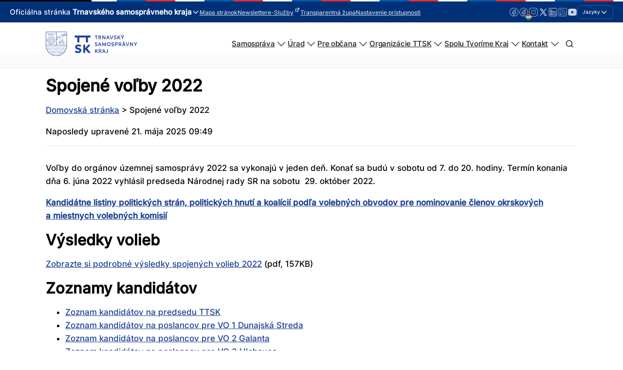

--- FILE ---
content_type: text/html; charset=UTF-8
request_url: https://trnava-vuc.sk/spojene-volby-2022/
body_size: 281265
content:
<!DOCTYPE html>
<html lang="sk-SK" prefix="og: https://ogp.me/ns#" >
<head>
<meta charset="UTF-8">
<meta name="viewport" content="width=device-width, initial-scale=1.0">
<!-- WP_HEAD() START -->
<link rel="preload" as="style" href="//trnava-vuc.sk/wp-content/uploads/omgf/omgf-stylesheet-123-mod-ynsas/omgf-stylesheet-123-mod-ynsas.css?ver=1704706997" >
<link rel="stylesheet" href="//trnava-vuc.sk/wp-content/uploads/omgf/omgf-stylesheet-123-mod-ynsas/omgf-stylesheet-123-mod-ynsas.css?ver=1704706997">
	<style>img:is([sizes="auto" i], [sizes^="auto," i]) { contain-intrinsic-size: 3000px 1500px }</style>
	<script id="cookieyes" type="text/javascript" src="https://cdn-cookieyes.com/client_data/c9dc67cf32b0b72805b52dee/script.js"></script>
<!-- Optimalizácia pre vyhľadávače podľa Rank Math - https://rankmath.com/ -->
<title>Spojené voľby 2022 - TTSK</title>
<meta name="description" content="Dôležité informácie ohľadom komunálnych volieb v roku 2022."/>
<meta name="robots" content="follow, index, max-snippet:-1, max-video-preview:-1, max-image-preview:large"/>
<link rel="canonical" href="https://trnava-vuc.sk/spojene-volby-2022/" />
<meta property="og:locale" content="sk_SK" />
<meta property="og:type" content="article" />
<meta property="og:title" content="Spojené voľby 2022 - TTSK" />
<meta property="og:description" content="Dôležité informácie ohľadom komunálnych volieb v roku 2022." />
<meta property="og:url" content="https://trnava-vuc.sk/spojene-volby-2022/" />
<meta property="og:site_name" content="Trnavský samosprávny kraj" />
<meta property="article:publisher" content="https://www.facebook.com/TrnavskyKraj/" />
<meta property="og:updated_time" content="2025-05-21T09:49:28+01:00" />
<meta property="og:image" content="https://trnava-vuc.sk/wp-content/uploads/2024/04/logottsk.png" />
<meta property="og:image:secure_url" content="https://trnava-vuc.sk/wp-content/uploads/2024/04/logottsk.png" />
<meta property="og:image:width" content="1058" />
<meta property="og:image:height" content="490" />
<meta property="og:image:alt" content="logo na modrom podklade Trnavský samosprávny kraj" />
<meta property="og:image:type" content="image/png" />
<meta property="article:published_time" content="2022-06-27T10:51:16+01:00" />
<meta property="article:modified_time" content="2025-05-21T09:49:28+01:00" />
<meta name="twitter:card" content="summary_large_image" />
<meta name="twitter:title" content="Spojené voľby 2022 - TTSK" />
<meta name="twitter:description" content="Dôležité informácie ohľadom komunálnych volieb v roku 2022." />
<meta name="twitter:site" content="@trnavskazupa" />
<meta name="twitter:creator" content="@trnavskazupa" />
<meta name="twitter:image" content="https://trnava-vuc.sk/wp-content/uploads/2024/04/logottsk.png" />
<meta name="twitter:label1" content="Čas na čítanie" />
<meta name="twitter:data1" content="3 minúty" />
<script type="application/ld+json" class="rank-math-schema">{"@context":"https://schema.org","@graph":[{"@type":"Organization","@id":"https://trnava-vuc.sk/#organization","name":"Trnavsk\u00fd samospr\u00e1vny kraj","url":"https://trnava-vuc.sk","sameAs":["https://www.facebook.com/TrnavskyKraj/","https://twitter.com/trnavskazupa","https://www.instagram.com/trnavskazupa/","https://www.linkedin.com/company/trnavsky-samospravny-kraj/","https://www.youtube.com/channel/UC4BNAymnTyqrah302aKq25A"],"logo":{"@type":"ImageObject","@id":"https://trnava-vuc.sk/#logo","url":"https://trnava-vuc.sk/wp-content/uploads/2022/04/logo-s-nazvom.jpg","contentUrl":"https://trnava-vuc.sk/wp-content/uploads/2022/04/logo-s-nazvom.jpg","caption":"Trnavsk\u00fd samospr\u00e1vny kraj","inLanguage":"sk-SK","width":"1920","height":"647"}},{"@type":"WebSite","@id":"https://trnava-vuc.sk/#website","url":"https://trnava-vuc.sk","name":"Trnavsk\u00fd samospr\u00e1vny kraj","alternateName":"TTSK","publisher":{"@id":"https://trnava-vuc.sk/#organization"},"inLanguage":"sk-SK"},{"@type":"ImageObject","@id":"https://trnava-vuc.sk/wp-content/uploads/2024/04/logottsk.png","url":"https://trnava-vuc.sk/wp-content/uploads/2024/04/logottsk.png","width":"1058","height":"490","caption":"logo na modrom podklade Trnavsk\u00fd samospr\u00e1vny kraj","inLanguage":"sk-SK"},{"@type":"BreadcrumbList","@id":"https://trnava-vuc.sk/spojene-volby-2022/#breadcrumb","itemListElement":[{"@type":"ListItem","position":"1","item":{"@id":"https://trnava-vuc.sk","name":"Domovsk\u00e1 str\u00e1nka"}},{"@type":"ListItem","position":"2","item":{"@id":"https://trnava-vuc.sk/spojene-volby-2022/","name":"Spojen\u00e9 vo\u013eby 2022"}}]},{"@type":"WebPage","@id":"https://trnava-vuc.sk/spojene-volby-2022/#webpage","url":"https://trnava-vuc.sk/spojene-volby-2022/","name":"Spojen\u00e9 vo\u013eby 2022 - TTSK","datePublished":"2022-06-27T10:51:16+01:00","dateModified":"2025-05-21T09:49:28+01:00","isPartOf":{"@id":"https://trnava-vuc.sk/#website"},"primaryImageOfPage":{"@id":"https://trnava-vuc.sk/wp-content/uploads/2024/04/logottsk.png"},"inLanguage":"sk-SK","breadcrumb":{"@id":"https://trnava-vuc.sk/spojene-volby-2022/#breadcrumb"}},{"@type":"Person","@id":"https://trnava-vuc.sk/spojene-volby-2022/#author","name":"andrej.srna","image":{"@type":"ImageObject","@id":"https://secure.gravatar.com/avatar/1fe1e1df3c8ff467fa2af7bfbf84a013cc56e064e31e937deabcae74312d603b?s=96&amp;d=mm&amp;r=g","url":"https://secure.gravatar.com/avatar/1fe1e1df3c8ff467fa2af7bfbf84a013cc56e064e31e937deabcae74312d603b?s=96&amp;d=mm&amp;r=g","caption":"andrej.srna","inLanguage":"sk-SK"},"sameAs":["https://trnava-vuc.sk"],"worksFor":{"@id":"https://trnava-vuc.sk/#organization"}},{"@type":"Article","headline":"Spojen\u00e9 vo\u013eby 2022 - TTSK","datePublished":"2022-06-27T10:51:16+01:00","dateModified":"2025-05-21T09:49:28+01:00","author":{"@id":"https://trnava-vuc.sk/spojene-volby-2022/#author","name":"andrej.srna"},"publisher":{"@id":"https://trnava-vuc.sk/#organization"},"description":"D\u00f4le\u017eit\u00e9 inform\u00e1cie oh\u013eadom komun\u00e1lnych volieb v roku 2022.","name":"Spojen\u00e9 vo\u013eby 2022 - TTSK","@id":"https://trnava-vuc.sk/spojene-volby-2022/#richSnippet","isPartOf":{"@id":"https://trnava-vuc.sk/spojene-volby-2022/#webpage"},"image":{"@id":"https://trnava-vuc.sk/wp-content/uploads/2024/04/logottsk.png"},"inLanguage":"sk-SK","mainEntityOfPage":{"@id":"https://trnava-vuc.sk/spojene-volby-2022/#webpage"}}]}</script>
<!-- /Rank Math WordPress SEO plugin -->

<link id='omgf-preload-0' rel='preload' href='//trnava-vuc.sk/wp-content/uploads/omgf/omgf-stylesheet-123-mod-ynsas/inter-normal-latin-ext-300.woff2?ver=1704706997' as='font' type='font/woff2' crossorigin />
<link id='omgf-preload-1' rel='preload' href='//trnava-vuc.sk/wp-content/uploads/omgf/omgf-stylesheet-123-mod-ynsas/inter-normal-latin-300.woff2?ver=1704706997' as='font' type='font/woff2' crossorigin />
<link id='omgf-preload-2' rel='preload' href='//trnava-vuc.sk/wp-content/uploads/omgf/omgf-stylesheet-123-mod-ynsas/inter-normal-latin-ext-500.woff2?ver=1704706997' as='font' type='font/woff2' crossorigin />
<link id='omgf-preload-3' rel='preload' href='//trnava-vuc.sk/wp-content/uploads/omgf/omgf-stylesheet-123-mod-ynsas/inter-normal-latin-500.woff2?ver=1704706997' as='font' type='font/woff2' crossorigin />
		<!-- This site uses the Google Analytics by MonsterInsights plugin v8.17 - Using Analytics tracking - https://www.monsterinsights.com/ -->
							<script src="//www.googletagmanager.com/gtag/js?id=G-2ST9PFPPF0"  data-cfasync="false" data-wpfc-render="false" type="text/javascript" async></script>
			<script data-cfasync="false" data-wpfc-render="false" type="text/javascript">
				var mi_version = '8.17';
				var mi_track_user = true;
				var mi_no_track_reason = '';
				
								var disableStrs = [
										'ga-disable-G-2ST9PFPPF0',
									];

				/* Function to detect opted out users */
				function __gtagTrackerIsOptedOut() {
					for (var index = 0; index < disableStrs.length; index++) {
						if (document.cookie.indexOf(disableStrs[index] + '=true') > -1) {
							return true;
						}
					}

					return false;
				}

				/* Disable tracking if the opt-out cookie exists. */
				if (__gtagTrackerIsOptedOut()) {
					for (var index = 0; index < disableStrs.length; index++) {
						window[disableStrs[index]] = true;
					}
				}

				/* Opt-out function */
				function __gtagTrackerOptout() {
					for (var index = 0; index < disableStrs.length; index++) {
						document.cookie = disableStrs[index] + '=true; expires=Thu, 31 Dec 2099 23:59:59 UTC; path=/';
						window[disableStrs[index]] = true;
					}
				}

				if ('undefined' === typeof gaOptout) {
					function gaOptout() {
						__gtagTrackerOptout();
					}
				}
								window.dataLayer = window.dataLayer || [];

				window.MonsterInsightsDualTracker = {
					helpers: {},
					trackers: {},
				};
				if (mi_track_user) {
					function __gtagDataLayer() {
						dataLayer.push(arguments);
					}

					function __gtagTracker(type, name, parameters) {
						if (!parameters) {
							parameters = {};
						}

						if (parameters.send_to) {
							__gtagDataLayer.apply(null, arguments);
							return;
						}

						if (type === 'event') {
														parameters.send_to = monsterinsights_frontend.v4_id;
							var hookName = name;
							if (typeof parameters['event_category'] !== 'undefined') {
								hookName = parameters['event_category'] + ':' + name;
							}

							if (typeof MonsterInsightsDualTracker.trackers[hookName] !== 'undefined') {
								MonsterInsightsDualTracker.trackers[hookName](parameters);
							} else {
								__gtagDataLayer('event', name, parameters);
							}
							
						} else {
							__gtagDataLayer.apply(null, arguments);
						}
					}

					__gtagTracker('js', new Date());
					__gtagTracker('set', {
						'developer_id.dZGIzZG': true,
											});
										__gtagTracker('config', 'G-2ST9PFPPF0', {"forceSSL":"true","link_attribution":"true"} );
															window.gtag = __gtagTracker;										(function () {
						/* https://developers.google.com/analytics/devguides/collection/analyticsjs/ */
						/* ga and __gaTracker compatibility shim. */
						var noopfn = function () {
							return null;
						};
						var newtracker = function () {
							return new Tracker();
						};
						var Tracker = function () {
							return null;
						};
						var p = Tracker.prototype;
						p.get = noopfn;
						p.set = noopfn;
						p.send = function () {
							var args = Array.prototype.slice.call(arguments);
							args.unshift('send');
							__gaTracker.apply(null, args);
						};
						var __gaTracker = function () {
							var len = arguments.length;
							if (len === 0) {
								return;
							}
							var f = arguments[len - 1];
							if (typeof f !== 'object' || f === null || typeof f.hitCallback !== 'function') {
								if ('send' === arguments[0]) {
									var hitConverted, hitObject = false, action;
									if ('event' === arguments[1]) {
										if ('undefined' !== typeof arguments[3]) {
											hitObject = {
												'eventAction': arguments[3],
												'eventCategory': arguments[2],
												'eventLabel': arguments[4],
												'value': arguments[5] ? arguments[5] : 1,
											}
										}
									}
									if ('pageview' === arguments[1]) {
										if ('undefined' !== typeof arguments[2]) {
											hitObject = {
												'eventAction': 'page_view',
												'page_path': arguments[2],
											}
										}
									}
									if (typeof arguments[2] === 'object') {
										hitObject = arguments[2];
									}
									if (typeof arguments[5] === 'object') {
										Object.assign(hitObject, arguments[5]);
									}
									if ('undefined' !== typeof arguments[1].hitType) {
										hitObject = arguments[1];
										if ('pageview' === hitObject.hitType) {
											hitObject.eventAction = 'page_view';
										}
									}
									if (hitObject) {
										action = 'timing' === arguments[1].hitType ? 'timing_complete' : hitObject.eventAction;
										hitConverted = mapArgs(hitObject);
										__gtagTracker('event', action, hitConverted);
									}
								}
								return;
							}

							function mapArgs(args) {
								var arg, hit = {};
								var gaMap = {
									'eventCategory': 'event_category',
									'eventAction': 'event_action',
									'eventLabel': 'event_label',
									'eventValue': 'event_value',
									'nonInteraction': 'non_interaction',
									'timingCategory': 'event_category',
									'timingVar': 'name',
									'timingValue': 'value',
									'timingLabel': 'event_label',
									'page': 'page_path',
									'location': 'page_location',
									'title': 'page_title',
								};
								for (arg in args) {
																		if (!(!args.hasOwnProperty(arg) || !gaMap.hasOwnProperty(arg))) {
										hit[gaMap[arg]] = args[arg];
									} else {
										hit[arg] = args[arg];
									}
								}
								return hit;
							}

							try {
								f.hitCallback();
							} catch (ex) {
							}
						};
						__gaTracker.create = newtracker;
						__gaTracker.getByName = newtracker;
						__gaTracker.getAll = function () {
							return [];
						};
						__gaTracker.remove = noopfn;
						__gaTracker.loaded = true;
						window['__gaTracker'] = __gaTracker;
					})();
									} else {
										console.log("");
					(function () {
						function __gtagTracker() {
							return null;
						}

						window['__gtagTracker'] = __gtagTracker;
						window['gtag'] = __gtagTracker;
					})();
									}
			</script>
				<!-- / Google Analytics by MonsterInsights -->
		<link rel='stylesheet' id='wpa-css-css' href='https://trnava-vuc.sk/wp-content/plugins/wp-attachments/styles/0/wpa.css?ver=6.8.3' type='text/css' media='all' />
<link rel='stylesheet' id='wp-block-library-css' href='https://trnava-vuc.sk/wp-includes/css/dist/block-library/style.css?ver=6.8.3' type='text/css' media='all' />
<style id='classic-theme-styles-inline-css' type='text/css'>
/**
 * These rules are needed for backwards compatibility.
 * They should match the button element rules in the base theme.json file.
 */
.wp-block-button__link {
	color: #ffffff;
	background-color: #32373c;
	border-radius: 9999px; /* 100% causes an oval, but any explicit but really high value retains the pill shape. */

	/* This needs a low specificity so it won't override the rules from the button element if defined in theme.json. */
	box-shadow: none;
	text-decoration: none;

	/* The extra 2px are added to size solids the same as the outline versions.*/
	padding: calc(0.667em + 2px) calc(1.333em + 2px);

	font-size: 1.125em;
}

.wp-block-file__button {
	background: #32373c;
	color: #ffffff;
	text-decoration: none;
}

</style>
<style id='global-styles-inline-css' type='text/css'>
:root{--wp--preset--aspect-ratio--square: 1;--wp--preset--aspect-ratio--4-3: 4/3;--wp--preset--aspect-ratio--3-4: 3/4;--wp--preset--aspect-ratio--3-2: 3/2;--wp--preset--aspect-ratio--2-3: 2/3;--wp--preset--aspect-ratio--16-9: 16/9;--wp--preset--aspect-ratio--9-16: 9/16;--wp--preset--color--black: #000000;--wp--preset--color--cyan-bluish-gray: #abb8c3;--wp--preset--color--white: #ffffff;--wp--preset--color--pale-pink: #f78da7;--wp--preset--color--vivid-red: #cf2e2e;--wp--preset--color--luminous-vivid-orange: #ff6900;--wp--preset--color--luminous-vivid-amber: #fcb900;--wp--preset--color--light-green-cyan: #7bdcb5;--wp--preset--color--vivid-green-cyan: #00d084;--wp--preset--color--pale-cyan-blue: #8ed1fc;--wp--preset--color--vivid-cyan-blue: #0693e3;--wp--preset--color--vivid-purple: #9b51e0;--wp--preset--color--primary-color: rgb(26, 63, 146);--wp--preset--color--dark-color: rgb(6, 16, 39);--wp--preset--color--paragraph-color: rgb(0, 0, 0);--wp--preset--color--border-color: rgb(209, 212, 219);--wp--preset--color--placeholder-color: rgb(234, 239, 249);--wp--preset--color--background-color: rgb(248, 249, 250);--wp--preset--color--secondary-color: rgb(147, 110, 26);--wp--preset--color--light-color: rgb(249, 249, 250);--wp--preset--color--paragraph-alt-color: rgb(216, 224, 242);--wp--preset--color--border-alt-color: rgb(124, 157, 232);--wp--preset--color--placeholder-alt-color: rgb(81, 124, 224);--wp--preset--color--background-alt-color: rgb(241, 243, 247);--wp--preset--color--tertiary-color: rgb(26, 147, 50);--wp--preset--color--black-color: rgb(13, 14, 17);--wp--preset--color--white-color: rgb(255, 255, 255);--wp--preset--color--success-color: rgb(18, 104, 46);--wp--preset--color--warning-color: rgb(147, 98, 26);--wp--preset--color--error-color: rgb(147, 26, 26);--wp--preset--color--success-light-color: rgb(234, 255, 241);--wp--preset--color--warning-light-color: rgb(255, 246, 234);--wp--preset--color--error-light-color: rgb(255, 234, 234);--wp--preset--color--extra-color-1: rgb(254, 215, 102);--wp--preset--color--extra-color-2: rgb(254, 138, 113);--wp--preset--color--extra-color-3: rgb(14, 154, 167);--wp--preset--color--extra-color-4: rgb(83, 104, 120);--wp--preset--color--primary-hover-color: rgba(18, 44, 104, 1);--wp--preset--color--secondary-hover-color: rgba(104, 78, 18, 1);--wp--preset--color--primary-alt-color: rgba(220, 228, 248, 1);--wp--preset--color--secondary-alt-color: rgba(248, 240, 220, 1);--wp--preset--color--primary-alt-hover-color: rgba(178, 195, 239, 1);--wp--preset--color--secondary-alt-hover-color: rgba(239, 222, 178, 1);--wp--preset--color--transparent-color: transparent;--wp--preset--color--dark-rgb-vals: 6, 16, 39;--wp--preset--color--paragraph-rgb-vals: 0, 0, 0;--wp--preset--color--tertiary-rgb-vals: 26, 147, 50;--wp--preset--color--black-rgb-vals: 13, 14, 17;--wp--preset--color--success-rgb-vals: 18, 104, 46;--wp--preset--color--warning-rgb-vals: 147, 98, 26;--wp--preset--color--error-rgb-vals: 147, 26, 26;--wp--preset--color--extra-color-1-rgb-vals: 254, 215, 102;--wp--preset--color--extra-color-2-rgb-vals: 254, 138, 113;--wp--preset--color--extra-color-3-rgb-vals: 14, 154, 167;--wp--preset--color--extra-color-4-rgb-vals: 83, 104, 120;--wp--preset--gradient--vivid-cyan-blue-to-vivid-purple: linear-gradient(135deg,rgba(6,147,227,1) 0%,rgb(155,81,224) 100%);--wp--preset--gradient--light-green-cyan-to-vivid-green-cyan: linear-gradient(135deg,rgb(122,220,180) 0%,rgb(0,208,130) 100%);--wp--preset--gradient--luminous-vivid-amber-to-luminous-vivid-orange: linear-gradient(135deg,rgba(252,185,0,1) 0%,rgba(255,105,0,1) 100%);--wp--preset--gradient--luminous-vivid-orange-to-vivid-red: linear-gradient(135deg,rgba(255,105,0,1) 0%,rgb(207,46,46) 100%);--wp--preset--gradient--very-light-gray-to-cyan-bluish-gray: linear-gradient(135deg,rgb(238,238,238) 0%,rgb(169,184,195) 100%);--wp--preset--gradient--cool-to-warm-spectrum: linear-gradient(135deg,rgb(74,234,220) 0%,rgb(151,120,209) 20%,rgb(207,42,186) 40%,rgb(238,44,130) 60%,rgb(251,105,98) 80%,rgb(254,248,76) 100%);--wp--preset--gradient--blush-light-purple: linear-gradient(135deg,rgb(255,206,236) 0%,rgb(152,150,240) 100%);--wp--preset--gradient--blush-bordeaux: linear-gradient(135deg,rgb(254,205,165) 0%,rgb(254,45,45) 50%,rgb(107,0,62) 100%);--wp--preset--gradient--luminous-dusk: linear-gradient(135deg,rgb(255,203,112) 0%,rgb(199,81,192) 50%,rgb(65,88,208) 100%);--wp--preset--gradient--pale-ocean: linear-gradient(135deg,rgb(255,245,203) 0%,rgb(182,227,212) 50%,rgb(51,167,181) 100%);--wp--preset--gradient--electric-grass: linear-gradient(135deg,rgb(202,248,128) 0%,rgb(113,206,126) 100%);--wp--preset--gradient--midnight: linear-gradient(135deg,rgb(2,3,129) 0%,rgb(40,116,252) 100%);--wp--preset--font-size--small: 13px;--wp--preset--font-size--medium: 20px;--wp--preset--font-size--large: 36px;--wp--preset--font-size--x-large: 42px;--wp--preset--spacing--20: 0.44rem;--wp--preset--spacing--30: 0.67rem;--wp--preset--spacing--40: 1rem;--wp--preset--spacing--50: 1.5rem;--wp--preset--spacing--60: 2.25rem;--wp--preset--spacing--70: 3.38rem;--wp--preset--spacing--80: 5.06rem;--wp--preset--shadow--natural: 6px 6px 9px rgba(0, 0, 0, 0.2);--wp--preset--shadow--deep: 12px 12px 50px rgba(0, 0, 0, 0.4);--wp--preset--shadow--sharp: 6px 6px 0px rgba(0, 0, 0, 0.2);--wp--preset--shadow--outlined: 6px 6px 0px -3px rgba(255, 255, 255, 1), 6px 6px rgba(0, 0, 0, 1);--wp--preset--shadow--crisp: 6px 6px 0px rgba(0, 0, 0, 1);}:where(.is-layout-flex){gap: 0.5em;}:where(.is-layout-grid){gap: 0.5em;}body .is-layout-flex{display: flex;}.is-layout-flex{flex-wrap: wrap;align-items: center;}.is-layout-flex > :is(*, div){margin: 0;}body .is-layout-grid{display: grid;}.is-layout-grid > :is(*, div){margin: 0;}:where(.wp-block-columns.is-layout-flex){gap: 2em;}:where(.wp-block-columns.is-layout-grid){gap: 2em;}:where(.wp-block-post-template.is-layout-flex){gap: 1.25em;}:where(.wp-block-post-template.is-layout-grid){gap: 1.25em;}.has-black-color{color: var(--wp--preset--color--black) !important;}.has-cyan-bluish-gray-color{color: var(--wp--preset--color--cyan-bluish-gray) !important;}.has-white-color{color: var(--wp--preset--color--white) !important;}.has-pale-pink-color{color: var(--wp--preset--color--pale-pink) !important;}.has-vivid-red-color{color: var(--wp--preset--color--vivid-red) !important;}.has-luminous-vivid-orange-color{color: var(--wp--preset--color--luminous-vivid-orange) !important;}.has-luminous-vivid-amber-color{color: var(--wp--preset--color--luminous-vivid-amber) !important;}.has-light-green-cyan-color{color: var(--wp--preset--color--light-green-cyan) !important;}.has-vivid-green-cyan-color{color: var(--wp--preset--color--vivid-green-cyan) !important;}.has-pale-cyan-blue-color{color: var(--wp--preset--color--pale-cyan-blue) !important;}.has-vivid-cyan-blue-color{color: var(--wp--preset--color--vivid-cyan-blue) !important;}.has-vivid-purple-color{color: var(--wp--preset--color--vivid-purple) !important;}.has-black-background-color{background-color: var(--wp--preset--color--black) !important;}.has-cyan-bluish-gray-background-color{background-color: var(--wp--preset--color--cyan-bluish-gray) !important;}.has-white-background-color{background-color: var(--wp--preset--color--white) !important;}.has-pale-pink-background-color{background-color: var(--wp--preset--color--pale-pink) !important;}.has-vivid-red-background-color{background-color: var(--wp--preset--color--vivid-red) !important;}.has-luminous-vivid-orange-background-color{background-color: var(--wp--preset--color--luminous-vivid-orange) !important;}.has-luminous-vivid-amber-background-color{background-color: var(--wp--preset--color--luminous-vivid-amber) !important;}.has-light-green-cyan-background-color{background-color: var(--wp--preset--color--light-green-cyan) !important;}.has-vivid-green-cyan-background-color{background-color: var(--wp--preset--color--vivid-green-cyan) !important;}.has-pale-cyan-blue-background-color{background-color: var(--wp--preset--color--pale-cyan-blue) !important;}.has-vivid-cyan-blue-background-color{background-color: var(--wp--preset--color--vivid-cyan-blue) !important;}.has-vivid-purple-background-color{background-color: var(--wp--preset--color--vivid-purple) !important;}.has-black-border-color{border-color: var(--wp--preset--color--black) !important;}.has-cyan-bluish-gray-border-color{border-color: var(--wp--preset--color--cyan-bluish-gray) !important;}.has-white-border-color{border-color: var(--wp--preset--color--white) !important;}.has-pale-pink-border-color{border-color: var(--wp--preset--color--pale-pink) !important;}.has-vivid-red-border-color{border-color: var(--wp--preset--color--vivid-red) !important;}.has-luminous-vivid-orange-border-color{border-color: var(--wp--preset--color--luminous-vivid-orange) !important;}.has-luminous-vivid-amber-border-color{border-color: var(--wp--preset--color--luminous-vivid-amber) !important;}.has-light-green-cyan-border-color{border-color: var(--wp--preset--color--light-green-cyan) !important;}.has-vivid-green-cyan-border-color{border-color: var(--wp--preset--color--vivid-green-cyan) !important;}.has-pale-cyan-blue-border-color{border-color: var(--wp--preset--color--pale-cyan-blue) !important;}.has-vivid-cyan-blue-border-color{border-color: var(--wp--preset--color--vivid-cyan-blue) !important;}.has-vivid-purple-border-color{border-color: var(--wp--preset--color--vivid-purple) !important;}.has-vivid-cyan-blue-to-vivid-purple-gradient-background{background: var(--wp--preset--gradient--vivid-cyan-blue-to-vivid-purple) !important;}.has-light-green-cyan-to-vivid-green-cyan-gradient-background{background: var(--wp--preset--gradient--light-green-cyan-to-vivid-green-cyan) !important;}.has-luminous-vivid-amber-to-luminous-vivid-orange-gradient-background{background: var(--wp--preset--gradient--luminous-vivid-amber-to-luminous-vivid-orange) !important;}.has-luminous-vivid-orange-to-vivid-red-gradient-background{background: var(--wp--preset--gradient--luminous-vivid-orange-to-vivid-red) !important;}.has-very-light-gray-to-cyan-bluish-gray-gradient-background{background: var(--wp--preset--gradient--very-light-gray-to-cyan-bluish-gray) !important;}.has-cool-to-warm-spectrum-gradient-background{background: var(--wp--preset--gradient--cool-to-warm-spectrum) !important;}.has-blush-light-purple-gradient-background{background: var(--wp--preset--gradient--blush-light-purple) !important;}.has-blush-bordeaux-gradient-background{background: var(--wp--preset--gradient--blush-bordeaux) !important;}.has-luminous-dusk-gradient-background{background: var(--wp--preset--gradient--luminous-dusk) !important;}.has-pale-ocean-gradient-background{background: var(--wp--preset--gradient--pale-ocean) !important;}.has-electric-grass-gradient-background{background: var(--wp--preset--gradient--electric-grass) !important;}.has-midnight-gradient-background{background: var(--wp--preset--gradient--midnight) !important;}.has-small-font-size{font-size: var(--wp--preset--font-size--small) !important;}.has-medium-font-size{font-size: var(--wp--preset--font-size--medium) !important;}.has-large-font-size{font-size: var(--wp--preset--font-size--large) !important;}.has-x-large-font-size{font-size: var(--wp--preset--font-size--x-large) !important;}
:where(.wp-block-post-template.is-layout-flex){gap: 1.25em;}:where(.wp-block-post-template.is-layout-grid){gap: 1.25em;}
:where(.wp-block-columns.is-layout-flex){gap: 2em;}:where(.wp-block-columns.is-layout-grid){gap: 2em;}
:root :where(.wp-block-pullquote){font-size: 1.5em;line-height: 1.6;}
</style>
<link rel='stylesheet' id='oxygen-css' href='https://trnava-vuc.sk/wp-content/plugins/oxygen/component-framework/oxygen.css?ver=4.9.3' type='text/css' media='all' />
<style id='oxymade-inline-css' type='text/css'>
:root {--primary-color: rgb(26, 63, 146);--dark-color: rgb(6, 16, 39);--paragraph-color: rgb(0, 0, 0);--border-color: rgb(209, 212, 219);--placeholder-color: rgb(234, 239, 249);--background-color: rgb(248, 249, 250);--secondary-color: rgb(147, 110, 26);--light-color: rgb(249, 249, 250);--paragraph-alt-color: rgb(216, 224, 242);--border-alt-color: rgb(124, 157, 232);--placeholder-alt-color: rgb(81, 124, 224);--background-alt-color: rgb(241, 243, 247);--tertiary-color: rgb(26, 147, 50);--black-color: rgb(13, 14, 17);--white-color: rgb(255, 255, 255);--success-color: rgb(18, 104, 46);--warning-color: rgb(147, 98, 26);--error-color: rgb(147, 26, 26);--success-light-color: rgb(234, 255, 241);--warning-light-color: rgb(255, 246, 234);--error-light-color: rgb(255, 234, 234);--extra-color-1: rgb(254, 215, 102);--extra-color-2: rgb(254, 138, 113);--extra-color-3: rgb(14, 154, 167);--extra-color-4: rgb(83, 104, 120);--primary-hover-color: rgba(18, 44, 104, 1);--secondary-hover-color: rgba(104, 78, 18, 1);--primary-alt-color: rgba(220, 228, 248, 1);--secondary-alt-color: rgba(248, 240, 220, 1);--primary-alt-hover-color: rgba(178, 195, 239, 1);--secondary-alt-hover-color: rgba(239, 222, 178, 1);--primary-rgb-vals: 26, 63, 146;--secondary-rgb-vals: 147, 110, 26;--transparent-color: transparent;--dark-rgb-vals: 6, 16, 39;--paragraph-rgb-vals: 0, 0, 0;--tertiary-rgb-vals: 26, 147, 50;--black-rgb-vals: 13, 14, 17;--success-rgb-vals: 18, 104, 46;--warning-rgb-vals: 147, 98, 26;--error-rgb-vals: 147, 26, 26;--extra-color-1-rgb-vals: 254, 215, 102;--extra-color-2-rgb-vals: 254, 138, 113;--extra-color-3-rgb-vals: 14, 154, 167;--extra-color-4-rgb-vals: 83, 104, 120;}
html { font-size: 62.5%; } body { font-size: 1.7rem; }
:root {--desktop-text-base: 1.7;--responsive-spacing-ratio: 40;--step-gap-px: 4;--mobile-text-base: 1.6;--responsive-text-ratio: 0.7;--smallest-font-size: 1.5;--h-font-weight: 700;--desktop-type-scale-ratio: 1.125;--mobile-type-scale-ratio: 1.125;--viewport-min: 48;--viewport-max: 112;--lh-65-150: 0.98;--lh-49-64: 1;--lh-37-48: 1.1;--lh-31-36: 1.2;--lh-25-30: 1.33;--lh-21-24: 1.45;--lh-17-20: 1.54;--lh-13-16: 1.68;--desktop-h6: 1.9125;--desktop-h5: 2.1515625;--desktop-h4: 2.4205078125;--desktop-h3: 2.7230712890625;--desktop-h2: 3.0634552001953;--desktop-h1: 3.4463871002197;--desktop-hero: 3.8771854877472;--mobile-h6: 1.8;--mobile-h5: 2.025;--mobile-h4: 2.278125;--mobile-h3: 2.562890625;--mobile-h2: 2.883251953125;--mobile-h1: 3.2436584472656;--mobile-hero: 3.6491157531738;--desktop-xs: 1.275;--desktop-sm: 1.4875;--desktop-base: 1.7;--desktop-lg: 1.9125;--desktop-xl: 2.125;--desktop-2xl: 2.55;--desktop-3xl: 2.975;--desktop-4xl: 3.825;--desktop-5xl: 4.675;--desktop-6xl: 5.95;--desktop-7xl: 7.225;--desktop-8xl: 9.775;--desktop-9xl: 11.9;--mobile-xs: 0.8925;--mobile-sm: 1.04125;--mobile-base: 1.19;--mobile-lg: 1.33875;--mobile-xl: 1.4875;--mobile-2xl: 1.785;--mobile-3xl: 2.0825;--mobile-4xl: 2.6775;--mobile-5xl: 3.2725;--mobile-6xl: 4.165;--mobile-7xl: 5.0575;--mobile-8xl: 6.8425;--mobile-9xl: 8.33;--lh-hero: 1.15;--lh-h1: 1.2;--lh-h2: 1.265;--lh-h3: 1.33;--lh-h4: 1.45;--lh-h5: 1.495;--lh-h6: 1.54;--lh-xs: 1.68;--lh-sm: 1.68;--lh-base: 1.61;--lh-lg: 1.61;--lh-xl: 1.565;--lh-2xl: 1.435;--lh-3xl: 1.39;--lh-4xl: 1.215;--lh-5xl: 1.15;--lh-6xl: 1.05;--lh-7xl: 0.99;--lh-8xl: 0.98;--lh-9xl: 0.98;}
</style>
<link rel='stylesheet' id='bodhi-svgs-attachment-css' href='https://trnava-vuc.sk/wp-content/plugins/svg-support/css/svgs-attachment.css' type='text/css' media='all' />
<link rel='stylesheet' id='trnava-vuc-styles-css' href='https://trnava-vuc.sk/wp-content/plugins/trnava_vuc/assets/css/main.css?ver=1.1.3.3620' type='text/css' media='all' />
<link rel='stylesheet' id='was-helpful-css' href='https://trnava-vuc.sk/wp-content/plugins/trnava_vuc/public/css/was-helpful.css?ver=1.1.3.3620' type='text/css' media='all' />
<link rel='stylesheet' id='contacts-search-css' href='https://trnava-vuc.sk/wp-content/plugins/trnava_vuc/public/css/contacts.css?ver=1.1.3.3620.1747807804' type='text/css' media='all' />
<link rel='stylesheet' id='trnava-vuc-mega-menu-css' href='https://trnava-vuc.sk/wp-content/plugins/trnava_vuc/public/css/mega-menu.css?ver=1.1.3.3620' type='text/css' media='all' />
<link rel='stylesheet' id='trnava-vuc-custom-menu-css' href='https://trnava-vuc.sk/wp-content/plugins/trnava_vuc/public/css/custom-menu.css?ver=1.1.3.3620' type='text/css' media='all' />
<link rel='stylesheet' id='trnava-vuc-photoswipe-css' href='https://trnava-vuc.sk/wp-content/plugins/trnava_vuc/assets/js/photoswipe.css?ver=1.1.3.3620' type='text/css' media='all' />
<link rel='stylesheet' id='top-header-style-css' href='https://trnava-vuc.sk/wp-content/plugins/trnava_vuc/public/css/top-header.css?ver=1.1.3.3620' type='text/css' media='all' />
<link rel='stylesheet' id='trnava-vuc-glightbox-css' href='https://trnava-vuc.sk/wp-content/plugins/trnava_vuc/assets/css/utilities/glightbox.min.css?ver=1.1.3.3620' type='text/css' media='all' />
<link rel='stylesheet' id='trnava-vuc-justified-gallery-css' href='https://trnava-vuc.sk/wp-content/plugins/trnava_vuc/assets/css/utilities/justifiedGallery.min.css?ver=1.1.3.3620' type='text/css' media='all' />
<link rel='stylesheet' id='trnava-vuc-responsive-tables-css' href='https://trnava-vuc.sk/wp-content/plugins/trnava_vuc/assets/css/utilities/responsive-tables.min.css?ver=1.1.3.3620' type='text/css' media='all' />
<link rel='stylesheet' id='trnava-vuc-custom-css' href='https://trnava-vuc.sk/wp-content/plugins/trnava_vuc/assets/css/utilities/custom.css?ver=1.1.3.3620' type='text/css' media='all' />
<link rel='stylesheet' id='dashicons-css' href='https://trnava-vuc.sk/wp-includes/css/dashicons.css?ver=6.8.3' type='text/css' media='all' />
<link rel='stylesheet' id='wpel-style-css' href='https://trnava-vuc.sk/wp-content/plugins/wp-external-links/public/css/wpel.css?ver=2.63' type='text/css' media='all' />
<link rel='stylesheet' id='tablepress-default-css' href='https://trnava-vuc.sk/wp-content/plugins/tablepress/css/build/default.css?ver=3.2.5' type='text/css' media='all' />
<script type="text/javascript" src="https://trnava-vuc.sk/wp-content/plugins/google-analytics-premium/assets/js/frontend-gtag.js?ver=1768937297" id="monsterinsights-frontend-script-js"></script>
<script data-cfasync="false" data-wpfc-render="false" type="text/javascript" id='monsterinsights-frontend-script-js-extra'>/* <![CDATA[ */
var monsterinsights_frontend = {"js_events_tracking":"true","download_extensions":"doc,pdf,ppt,zip,xls,docx,pptx,xlsx","inbound_paths":"[{\"path\":\"\\\/go\\\/\",\"label\":\"affiliate\"},{\"path\":\"\\\/recommend\\\/\",\"label\":\"affiliate\"}]","home_url":"https:\/\/trnava-vuc.sk","hash_tracking":"false","v4_id":"G-2ST9PFPPF0"};/* ]]> */
</script>
<script type="text/javascript" src="https://trnava-vuc.sk/wp-includes/js/jquery/jquery.js?ver=3.7.1" id="jquery-core-js"></script>
<script type="text/javascript" src="https://trnava-vuc.sk/wp-includes/js/jquery/jquery-migrate.js?ver=3.4.1" id="jquery-migrate-js"></script>
<link rel="https://api.w.org/" href="https://trnava-vuc.sk/wp-json/" /><link rel="alternate" title="JSON" type="application/json" href="https://trnava-vuc.sk/wp-json/wp/v2/pages/17118" /><link rel="EditURI" type="application/rsd+xml" title="RSD" href="https://trnava-vuc.sk/xmlrpc.php?rsd" />
<meta name="generator" content="WordPress 6.8.3" />
<link rel='shortlink' href='https://trnava-vuc.sk/?p=17118' />
<link rel="alternate" title="oEmbed (JSON)" type="application/json+oembed" href="https://trnava-vuc.sk/wp-json/oembed/1.0/embed?url=https%3A%2F%2Ftrnava-vuc.sk%2Fspojene-volby-2022%2F" />
<link rel="alternate" title="oEmbed (XML)" type="text/xml+oembed" href="https://trnava-vuc.sk/wp-json/oembed/1.0/embed?url=https%3A%2F%2Ftrnava-vuc.sk%2Fspojene-volby-2022%2F&#038;format=xml" />
     <style>
       .has-primary-color-color{color:var(--primary-color)}.has-primary-color-background-color{background-color:var(--primary-color)}.has-dark-color-color{color:var(--dark-color)}.has-dark-color-background-color{background-color:var(--dark-color)}.has-paragraph-color-color{color:var(--paragraph-color)}.has-paragraph-color-background-color{background-color:var(--paragraph-color)}.has-border-color-color{color:var(--border-color)}.has-border-color-background-color{background-color:var(--border-color)}.has-placeholder-color-color{color:var(--placeholder-color)}.has-placeholder-color-background-color{background-color:var(--placeholder-color)}.has-background-color-color{color:var(--background-color)}.has-background-color-background-color{background-color:var(--background-color)}.has-secondary-color-color{color:var(--secondary-color)}.has-secondary-color-background-color{background-color:var(--secondary-color)}.has-light-color-color{color:var(--light-color)}.has-light-color-background-color{background-color:var(--light-color)}.has-paragraph-alt-color-color{color:var(--paragraph-alt-color)}.has-paragraph-alt-color-background-color{background-color:var(--paragraph-alt-color)}.has-border-alt-color-color{color:var(--border-alt-color)}.has-border-alt-color-background-color{background-color:var(--border-alt-color)}.has-placeholder-alt-color-color{color:var(--placeholder-alt-color)}.has-placeholder-alt-color-background-color{background-color:var(--placeholder-alt-color)}.has-background-alt-color-color{color:var(--background-alt-color)}.has-background-alt-color-background-color{background-color:var(--background-alt-color)}.has-tertiary-color-color{color:var(--tertiary-color)}.has-tertiary-color-background-color{background-color:var(--tertiary-color)}.has-black-color-color{color:var(--black-color)}.has-black-color-background-color{background-color:var(--black-color)}.has-white-color-color{color:var(--white-color)}.has-white-color-background-color{background-color:var(--white-color)}.has-success-color-color{color:var(--success-color)}.has-success-color-background-color{background-color:var(--success-color)}.has-warning-color-color{color:var(--warning-color)}.has-warning-color-background-color{background-color:var(--warning-color)}.has-error-color-color{color:var(--error-color)}.has-error-color-background-color{background-color:var(--error-color)}.has-success-light-color-color{color:var(--success-light-color)}.has-success-light-color-background-color{background-color:var(--success-light-color)}.has-warning-light-color-color{color:var(--warning-light-color)}.has-warning-light-color-background-color{background-color:var(--warning-light-color)}.has-error-light-color-color{color:var(--error-light-color)}.has-error-light-color-background-color{background-color:var(--error-light-color)}.has-extra-color-1-color{color:var(--extra-color-1)}.has-extra-color-1-background-color{background-color:var(--extra-color-1)}.has-extra-color-2-color{color:var(--extra-color-2)}.has-extra-color-2-background-color{background-color:var(--extra-color-2)}.has-extra-color-3-color{color:var(--extra-color-3)}.has-extra-color-3-background-color{background-color:var(--extra-color-3)}.has-extra-color-4-color{color:var(--extra-color-4)}.has-extra-color-4-background-color{background-color:var(--extra-color-4)}.has-primary-hover-color-color{color:var(--primary-hover-color)}.has-primary-hover-color-background-color{background-color:var(--primary-hover-color)}.has-secondary-hover-color-color{color:var(--secondary-hover-color)}.has-secondary-hover-color-background-color{background-color:var(--secondary-hover-color)}.has-primary-alt-color-color{color:var(--primary-alt-color)}.has-primary-alt-color-background-color{background-color:var(--primary-alt-color)}.has-secondary-alt-color-color{color:var(--secondary-alt-color)}.has-secondary-alt-color-background-color{background-color:var(--secondary-alt-color)}.has-primary-alt-hover-color-color{color:var(--primary-alt-hover-color)}.has-primary-alt-hover-color-background-color{background-color:var(--primary-alt-hover-color)}.has-secondary-alt-hover-color-color{color:var(--secondary-alt-hover-color)}.has-secondary-alt-hover-color-background-color{background-color:var(--secondary-alt-hover-color)}.has-transparent-color-color{color:var(--transparent-color)}.has-transparent-color-background-color{background-color:var(--transparent-color)}.has-dark-rgb-vals-color{color:var(--dark-rgb-vals)}.has-dark-rgb-vals-background-color{background-color:var(--dark-rgb-vals)}.has-paragraph-rgb-vals-color{color:var(--paragraph-rgb-vals)}.has-paragraph-rgb-vals-background-color{background-color:var(--paragraph-rgb-vals)}.has-tertiary-rgb-vals-color{color:var(--tertiary-rgb-vals)}.has-tertiary-rgb-vals-background-color{background-color:var(--tertiary-rgb-vals)}.has-black-rgb-vals-color{color:var(--black-rgb-vals)}.has-black-rgb-vals-background-color{background-color:var(--black-rgb-vals)}.has-success-rgb-vals-color{color:var(--success-rgb-vals)}.has-success-rgb-vals-background-color{background-color:var(--success-rgb-vals)}.has-warning-rgb-vals-color{color:var(--warning-rgb-vals)}.has-warning-rgb-vals-background-color{background-color:var(--warning-rgb-vals)}.has-error-rgb-vals-color{color:var(--error-rgb-vals)}.has-error-rgb-vals-background-color{background-color:var(--error-rgb-vals)}.has-extra-color-1-rgb-vals-color{color:var(--extra-color-1-rgb-vals)}.has-extra-color-1-rgb-vals-background-color{background-color:var(--extra-color-1-rgb-vals)}.has-extra-color-2-rgb-vals-color{color:var(--extra-color-2-rgb-vals)}.has-extra-color-2-rgb-vals-background-color{background-color:var(--extra-color-2-rgb-vals)}.has-extra-color-3-rgb-vals-color{color:var(--extra-color-3-rgb-vals)}.has-extra-color-3-rgb-vals-background-color{background-color:var(--extra-color-3-rgb-vals)}.has-extra-color-4-rgb-vals-color{color:var(--extra-color-4-rgb-vals)}.has-extra-color-4-rgb-vals-background-color{background-color:var(--extra-color-4-rgb-vals)}
     </style>
         <meta name="onesignal" content="wordpress-plugin"/>
            <script>

      window.OneSignalDeferred = window.OneSignalDeferred || [];

      OneSignalDeferred.push(function(OneSignal) {
        var oneSignal_options = {};
        window._oneSignalInitOptions = oneSignal_options;

        oneSignal_options['serviceWorkerParam'] = { scope: '/wp-content/plugins/onesignal-free-web-push-notifications/sdk_files/push/onesignal/' };
oneSignal_options['serviceWorkerPath'] = 'OneSignalSDKWorker.js';

        OneSignal.Notifications.setDefaultUrl("https://trnava-vuc.sk");

        oneSignal_options['wordpress'] = true;
oneSignal_options['appId'] = '9131f689-f0df-405e-8b59-1b6a24d854c4';
oneSignal_options['allowLocalhostAsSecureOrigin'] = true;
oneSignal_options['welcomeNotification'] = { };
oneSignal_options['welcomeNotification']['title'] = "";
oneSignal_options['welcomeNotification']['message'] = "Ďakujeme za odber";
oneSignal_options['path'] = "https://trnava-vuc.sk/wp-content/plugins/onesignal-free-web-push-notifications/sdk_files/";
oneSignal_options['safari_web_id'] = "web.onesignal.auto.3182d724-6e8d-450b-a283-f7f35292ae01";
oneSignal_options['persistNotification'] = true;
oneSignal_options['promptOptions'] = { };
oneSignal_options['promptOptions']['actionMessage'] = "Radi by sme vám posielali upozornenia. Z odberu sa môžete kedykoľvek odhlásiť";
oneSignal_options['promptOptions']['acceptButtonText'] = "Povoliť";
oneSignal_options['promptOptions']['cancelButtonText'] = "Nie ďakujem";
oneSignal_options['notifyButton'] = { };
oneSignal_options['notifyButton']['enable'] = true;
oneSignal_options['notifyButton']['position'] = 'bottom-right';
oneSignal_options['notifyButton']['theme'] = 'default';
oneSignal_options['notifyButton']['size'] = 'medium';
oneSignal_options['notifyButton']['showCredit'] = false;
oneSignal_options['notifyButton']['text'] = {};
oneSignal_options['notifyButton']['text']['tip.state.unsubscribed'] = 'Odoberajte naše aktuality';
oneSignal_options['notifyButton']['text']['tip.state.subscribed'] = 'Odteraz ste ONLINE s Trnavským krajom';
oneSignal_options['notifyButton']['text']['tip.state.blocked'] = 'Zablokovali ste si odber';
oneSignal_options['notifyButton']['text']['message.action.subscribed'] = 'Ďakujeme za odber';
oneSignal_options['notifyButton']['text']['message.action.resubscribed'] = 'Ďakujeme, už ste ONLINE s Trnavským krajom';
oneSignal_options['notifyButton']['text']['message.action.unsubscribed'] = 'Už nebudete dostávať upozornenia';
oneSignal_options['notifyButton']['text']['dialog.main.title'] = 'Nastavenia upozornení';
oneSignal_options['notifyButton']['text']['dialog.main.button.subscribe'] = 'Idem do toho';
oneSignal_options['notifyButton']['text']['dialog.main.button.unsubscribe'] = 'Odoberania sú aktívne - prestať odoberať';
oneSignal_options['notifyButton']['text']['dialog.blocked.title'] = 'Odblokovať notifikácie';
oneSignal_options['notifyButton']['text']['dialog.blocked.message'] = 'Postupuje nasledovne pre odblokovanie notifikácií:';
              OneSignal.init(window._oneSignalInitOptions);
              OneSignal.Slidedown.promptPush()      });

      function documentInitOneSignal() {
        var oneSignal_elements = document.getElementsByClassName("OneSignal-prompt");

        var oneSignalLinkClickHandler = function(event) { OneSignal.Notifications.requestPermission(); event.preventDefault(); };        for(var i = 0; i < oneSignal_elements.length; i++)
          oneSignal_elements[i].addEventListener('click', oneSignalLinkClickHandler, false);
      }

      if (document.readyState === 'complete') {
           documentInitOneSignal();
      }
      else {
           window.addEventListener("load", function(event){
               documentInitOneSignal();
          });
      }
    </script>
<link rel="icon" href="https://trnava-vuc.sk/wp-content/uploads/2022/07/cropped-untitled-1-32x32.png" sizes="32x32" />
<link rel="icon" href="https://trnava-vuc.sk/wp-content/uploads/2022/07/cropped-untitled-1-192x192.png" sizes="192x192" />
<link rel="apple-touch-icon" href="https://trnava-vuc.sk/wp-content/uploads/2022/07/cropped-untitled-1-180x180.png" />
<meta name="msapplication-TileImage" content="https://trnava-vuc.sk/wp-content/uploads/2022/07/cropped-untitled-1-270x270.png" />
		<style type="text/css" id="wp-custom-css">
			.pn-wrapper {
    display: none!important;
}		</style>
		<link rel='stylesheet' id='oxygen-cache-2387-css' href='//trnava-vuc.sk/wp-content/uploads/oxygen/css/2387.css?cache=1768382966&#038;ver=6.8.3' type='text/css' media='all' />
<link rel='stylesheet' id='oxygen-cache-1485-css' href='//trnava-vuc.sk/wp-content/uploads/oxygen/css/1485.css?cache=1748274563&#038;ver=6.8.3' type='text/css' media='all' />
<link rel='stylesheet' id='oxygen-cache-2156-css' href='//trnava-vuc.sk/wp-content/uploads/oxygen/css/2156.css?cache=1745855806&#038;ver=6.8.3' type='text/css' media='all' />
<link rel='stylesheet' id='oxygen-universal-styles-css' href='//trnava-vuc.sk/wp-content/uploads/oxygen/css/universal.css?cache=1768807150&#038;ver=6.8.3' type='text/css' media='all' />
<!-- END OF WP_HEAD() -->
</head>
<body class="wp-singular page-template-default page page-id-17118 wp-theme-oxygen-is-not-a-theme  wp-embed-responsive oxygen-body" >




						<div id="code_block-214-1485" class="ct-code-block" ><a href="#main-content" class="skip-link">Preskočiť na obsah</a></div><div id="shortcode-209-1485" class="ct-shortcode w-full" >        <div class="tricolor"></div>
        <div class="top-header">
            <div class="top-header-content">
                <div class="left-section">
                            <div class="official-info">
            <button class="official-info-toggle" aria-expanded="false" title="Informácie o oficiálnej stránke">
                <p>Oficiálna stránka <strong class="has-color-white">Trnavského samosprávneho kraja</strong></p>
                <svg width="24" height="24" viewBox="0 0 24 24" fill="none" xmlns="http://www.w3.org/2000/svg">
                    <path d="M19 9L12 16L5 9" stroke="currentColor" stroke-width="2" stroke-linecap="round" stroke-linejoin="round"/>
                </svg>
            </button>
            <div class="official-info-content" hidden>
                <div class="official-info-grid">
                    <div class="official-info-column">
                        <p>Doména trnava-vuc.sk je oficiálna. Toto je oficiálna webová stránka Trnavského samosprávneho kraja.</p>
                        <p>Oficiálne stránky využívajú doménu trnava-vuc.sk.</p>
                    </div>
                    <div class="official-info-column">
                        <p>Táto stránka je zabezpečená</p>
                        <p>Buďte pozorní a vždy sa uistite, že zdieľate informácie iba cez zabezpečenú webovú stránku.</p>
                        <p>Zabezpečená stránka vždy začína https:// pred názvom domény webového sídla.</p>
                    </div>
                </div>
            </div>
        </div>
                                    <button class="mobile-menu-toggler" aria-expanded="false">
            Otvoriť dodatočne menu
            <svg width="24" height="24" viewBox="0 0 24 24" fill="none" xmlns="http://www.w3.org/2000/svg">
                <path d="M19 9L12 16L5 9" stroke="currentColor" stroke-width="2" stroke-linecap="round" stroke-linejoin="round"/>
            </svg>
        </button>
        <nav class="top-menu" hidden>
            <ul class="top-menu-items"><li id="menu-item-20118" class="menu-item menu-item-type-post_type menu-item-object-page menu-item-20118"><a href="https://trnava-vuc.sk/mapa-stranok/" title="Mapa stránok" data-wpel-link="internal" rel="noopener noreferrer">Mapa stránok</a></li>
<li id="menu-item-10714" class="menu-item menu-item-type-custom menu-item-object-custom menu-item-10714"><a href="https://trnava-vuc.sk/newsletter/" title="Newsletter" data-wpel-link="internal" rel="noopener noreferrer">Newsletter</a></li>
<li id="menu-item-13054" class="menu-item menu-item-type-custom menu-item-object-custom menu-item-13054"><a href="https://esluzby.trnava-vuc.sk/" title="Odkaz otvára nové okno - e-Služby" data-wpel-link="external" target="_blank" rel="nofollow external noopener noreferrer" class="external wpel-icon-right">e-Služby<i class="wpel-icon dashicons-before dashicons-external" aria-hidden="true"></i></a></li>
<li id="menu-item-19889" class="menu-item menu-item-type-custom menu-item-object-custom menu-item-19889"><a href="https://trnava-vuc.sk/otvorena-zupa/pristup-k-informaciam/" title="Transparentná župa" data-wpel-link="internal" rel="noopener noreferrer">Transparentná župa</a></li>
<li id="menu-item-35266" class="readabler-trigger menu-item menu-item-type-custom menu-item-object-custom menu-item-35266"><a href="#" title="Nastavenie prístupnosti">Nastavenie prístupnosti</a></li>
</ul>        </nav>
                        </div>
                <div class="right-section">
                            <div class="social-icons">
            <a href="https://www.facebook.com/TrnavskyKraj/" class="social-link external" title="Odkaz otvára nové okno - Sledujte nás na Facebooku" data-wpel-link="external" target="_blank" rel="nofollow external noopener noreferrer">
                <img src="https://trnava-vuc.sk/wp-content/uploads/2024/10/icons8-facebook.svg" alt="Facebook TTSK">
            </a>
            <a href="https://www.facebook.com/NagyszombatiMegye" class="social-link social-link-hu external" title="Odkaz otvára nové okno - Sledujte nás na Facebooku (HU)" data-wpel-link="external" target="_blank" rel="nofollow external noopener noreferrer">
                <img src="https://trnava-vuc.sk/wp-content/uploads/2024/10/icons8-facebook.svg" alt="Facebook TTSK HU">
                <img src="https://trnava-vuc.sk/wp-content/uploads/2024/10/icons8-hungary-48.png" alt="HU" class="flag-icon">
            </a>
            <a href="https://www.instagram.com/trnavskazupa/" class="social-link external" title="Odkaz otvára nové okno - Sledujte nás na Instagrame" data-wpel-link="external" target="_blank" rel="nofollow external noopener noreferrer">
                <img src="https://trnava-vuc.sk/wp-content/uploads/2024/10/icons8-instagram.svg" alt="Instagram">
            </a>
            <a href="https://twitter.com/trnavskazupa" class="social-link external" title="Odkaz otvára nové okno - Sledujte nás na X (Twitter)" data-wpel-link="external" target="_blank" rel="nofollow external noopener noreferrer">
                <img src="https://trnava-vuc.sk/wp-content/uploads/2024/10/icons8-x.svg" alt="X (Twitter)">
            </a>
            <a href="https://www.linkedin.com/company/trnavsky-samospravny-kraj/" class="social-link external" title="Odkaz otvára nové okno - Sledujte nás na LinkedIn" data-wpel-link="external" target="_blank" rel="nofollow external noopener noreferrer">
                <img src="https://trnava-vuc.sk/wp-content/uploads/2024/10/icons8-linkedin.svg" alt="LinkedIn">
            </a>
            <a href="https://trnava-vuc.sk/feed/" class="social-link" title="Prihláste sa k odberu RSS" data-wpel-link="internal" rel="noopener noreferrer">
                <img src="https://trnava-vuc.sk/wp-content/uploads/2024/10/icons8-rss-50.png" alt="RSS">
            </a>
            <a href="https://www.youtube.com/channel/UC4BNAymnTyqrah302aKq25A" class="social-link external" title="Odkaz otvára nové okno - Sledujte nás na YouTube" data-wpel-link="external" target="_blank" rel="nofollow external noopener noreferrer">
                <img src="https://trnava-vuc.sk/wp-content/uploads/2024/10/icons8-youtube.svg" alt="YouTube">
            </a>
        </div>
                                    <div class="language-selector">
            <button class="language-toggle" aria-expanded="false" title="Vybrať jazyk">
                <span>Jazyky</span>
                <svg width="24" height="24" viewBox="0 0 24 24" fill="none" xmlns="http://www.w3.org/2000/svg">
                    <path d="M19 9L12 16L5 9" stroke="currentColor" stroke-width="2" stroke-linecap="round" stroke-linejoin="round"/>
                </svg>
            </button>
            <div class="language-dropdown" hidden>
                <div class="language-grid">
                    <div class="language-option default-option">
                        <span>Jazyky</span>
                    </div>
                                            <a href="https://trnava-vuc.sk/"
                           class="language-option "
                                                      lang="sk-SK"
                           title="Prepnúť na Slovenčina">
                            Slovenčina                        </a>
                                            <a href="https://trnava-vuc.sk/homepage/"
                           class="language-option "
                                                      lang="en-US"
                           title="Prepnúť na English">
                            English                        </a>
                                            <a href="https://trnava-vuc.sk/hu/kezdolap/"
                           class="language-option "
                                                      lang="hu-HU"
                           title="Prepnúť na Magyar">
                            Magyar                        </a>
                                    </div>
            </div>
        </div>
                        </div>
            </div>
        </div>
        </div><header id="_header-2-1485" class="oxy-header-wrapper oxy-overlay-header oxy-header" ><div id="_header_row-3-1485" class="oxy-header-row" ><div class="oxy-header-container"><div id="_header_left-4-1485" class="oxy-header-left" ><a id="link-16-1485" class="ct-link" href="https://trnava-vuc.sk" target="_self" title="Trnavský samosprávny kraj" data-wpel-link="internal" rel="noopener noreferrer"><img  id="image-87-1485" alt="logo trnavský samosprávny kraj" src="https://trnava-vuc.sk/wp-content/uploads/2022/05/logo-medium.png" class="ct-image logo"/></a></div><div id="_header_center-5-1485" class="oxy-header-center" ></div><div id="_header_right-6-1485" class="oxy-header-right" ><div id="shortcode-15-1485" class="ct-shortcode" >        <nav class="trnava-vuc-mega-menu">
            <button class="mega-menu-burger" aria-label="Otvoriť/zavrieť hlavné menu" aria-expanded="false">
                <span class="burger-line"></span>
                <span class="burger-line"></span>
                <span class="burger-line"></span>
            </button>

            <div class="mega-menu-container">
                                    <div class="mega-menu-item depth-0 has-children menu-item menu-item-type-post_type menu-item-object-page" data-item-id="36602"><div class="mega-menu-header"><a href="https://trnava-vuc.sk/samosprava/" class="trnava-menu-link" title="Odkaz na Samospráva" data-wpel-link="internal" rel="noopener noreferrer">Samospráva</a><button class="mega-menu-toggle" aria-expanded="false" aria-label="Rozbaliť/zbaliť podmenu pre Samospráva"></button></div><div class="mega-menu-submenu"><div class="mega-menu-submenu-inner"><div class="mega-menu-item depth-1 has-children menu-item menu-item-type-post_type menu-item-object-page" data-item-id="31542"><div class="mega-menu-header"><a href="https://trnava-vuc.sk/zupan-ttsk/" class="trnava-menu-link" title="Odkaz na Župan TTSK" data-wpel-link="internal" rel="noopener noreferrer">Župan TTSK</a><button class="mega-menu-toggle" aria-expanded="false" aria-label="Rozbaliť/zbaliť podmenu pre Župan TTSK"></button></div><div class="mega-menu-submenu"><div class="mega-menu-submenu-inner"><div class="mega-menu-item depth-2 menu-item menu-item-type-post_type menu-item-object-page" data-item-id="37760"><div class="mega-menu-header"><a href="https://trnava-vuc.sk/kancelaria-predsedu/" class="trnava-menu-link" title="Odkaz na Kancelária predsedu" data-wpel-link="internal" rel="noopener noreferrer">Kancelária predsedu</a></div></div></div></div></div><div class="mega-menu-item depth-1 menu-item menu-item-type-post_type menu-item-object-page" data-item-id="31543"><div class="mega-menu-header"><a href="https://trnava-vuc.sk/podpredsedovia-ttsk/" class="trnava-menu-link" title="Odkaz na Vicežupani TTSK" data-wpel-link="internal" rel="noopener noreferrer">Vicežupani TTSK</a></div></div><div class="mega-menu-item depth-1 menu-item menu-item-type-custom menu-item-object-custom" data-item-id="31544"><div class="mega-menu-header"><a href="https://osam.trnava-vuc.sk/eSluzby/zastupitelstvo/#sk/view-zastupitelstvo-zasadnutia/2022-2026" class="trnava-menu-link external wpel-icon-right" title="Odkaz otvára nové okno - Odkaz na Zastupiteľstvo TTSK" data-wpel-link="external" target="_blank" rel="nofollow external noopener noreferrer">Zastupiteľstvo TTSK<i class="wpel-icon dashicons-before dashicons-external" aria-hidden="true"></i></a></div></div></div></div></div>                                    <div class="mega-menu-item depth-0 has-children menu-item menu-item-type-post_type menu-item-object-page" data-item-id="36601"><div class="mega-menu-header"><a href="https://trnava-vuc.sk/urad/" class="trnava-menu-link" title="Odkaz na Úrad" data-wpel-link="internal" rel="noopener noreferrer">Úrad</a><button class="mega-menu-toggle" aria-expanded="false" aria-label="Rozbaliť/zbaliť podmenu pre Úrad"></button></div><div class="mega-menu-submenu"><div class="mega-menu-submenu-inner"><div class="mega-menu-item depth-1 menu-item menu-item-type-post_type menu-item-object-page" data-item-id="31716"><div class="mega-menu-header"><a href="https://trnava-vuc.sk/riaditel-uradu-ttsk/" class="trnava-menu-link" title="Odkaz na Riaditeľ úradu TTSK" data-wpel-link="internal" rel="noopener noreferrer">Riaditeľ úradu TTSK</a></div></div><div class="mega-menu-item depth-1 has-children menu-item menu-item-type-post_type menu-item-object-page" data-item-id="33135"><div class="mega-menu-header"><a href="https://trnava-vuc.sk/zastupca-riaditela-uradu-ttsk/" class="trnava-menu-link" title="Odkaz na Zástupca riaditeľa Úradu TTSK" data-wpel-link="internal" rel="noopener noreferrer">Zástupca riaditeľa Úradu TTSK</a><button class="mega-menu-toggle" aria-expanded="false" aria-label="Rozbaliť/zbaliť podmenu pre Zástupca riaditeľa Úradu TTSK"></button></div><div class="mega-menu-submenu"><div class="mega-menu-submenu-inner"><div class="mega-menu-item depth-2 menu-item menu-item-type-post_type menu-item-object-page" data-item-id="34602"><div class="mega-menu-header"><a href="https://trnava-vuc.sk/zastupca-riaditela-uradu-ttsk/referat-investicnych-cinnosti/" class="trnava-menu-link" title="Odkaz na Referát investičných činností" data-wpel-link="internal" rel="noopener noreferrer">Referát investičných činností</a></div></div></div></div></div><div class="mega-menu-item depth-1 menu-item menu-item-type-post_type menu-item-object-page" data-item-id="35182"><div class="mega-menu-header"><a href="https://trnava-vuc.sk/kancelaria-predsedu/" class="trnava-menu-link" title="Odkaz na Kancelária predsedu" data-wpel-link="internal" rel="noopener noreferrer">Kancelária predsedu</a></div></div><div class="mega-menu-item depth-1 has-children menu-item menu-item-type-post_type menu-item-object-page" data-item-id="34598"><div class="mega-menu-header"><a href="https://trnava-vuc.sk/kancelaria-riaditela-uradu/" class="trnava-menu-link" title="Odkaz na Kancelária riaditeľa úradu" data-wpel-link="internal" rel="noopener noreferrer">Kancelária riaditeľa úradu</a><button class="mega-menu-toggle" aria-expanded="false" aria-label="Rozbaliť/zbaliť podmenu pre Kancelária riaditeľa úradu"></button></div><div class="mega-menu-submenu"><div class="mega-menu-submenu-inner"><div class="mega-menu-item depth-2 menu-item menu-item-type-post_type menu-item-object-page" data-item-id="34600"><div class="mega-menu-header"><a href="https://trnava-vuc.sk/kancelaria-riaditela-uradu/referat-krizoveho-riadenia-bozp-a-po/" class="trnava-menu-link" title="Odkaz na Referát krízového riadenia, BOZP a PO" data-wpel-link="internal" rel="noopener noreferrer">Referát krízového riadenia, BOZP a PO</a></div></div><div class="mega-menu-item depth-2 menu-item menu-item-type-post_type menu-item-object-page" data-item-id="34603"><div class="mega-menu-header"><a href="https://trnava-vuc.sk/kancelaria-riaditela-uradu/referat-kyberneticko-informacnej-bezpecnosti-ochrany-udajov-a-rozvoja-elektronickych-sluzieb/" class="trnava-menu-link" title="Odkaz na Referát kyberneticko-informačnej bezpečnosti, ochrany údajov a rozvoja elektronických služieb" data-wpel-link="internal" rel="noopener noreferrer">Referát kyberneticko-informačnej bezpečnosti, ochrany údajov a rozvoja elektronických služieb</a></div></div><div class="mega-menu-item depth-2 menu-item menu-item-type-post_type menu-item-object-page" data-item-id="39940"><div class="mega-menu-header"><a href="https://trnava-vuc.sk/oddelenie-informatiky/" class="trnava-menu-link" title="Odkaz na Oddelenie informatiky" data-wpel-link="internal" rel="noopener noreferrer">Oddelenie informatiky</a></div></div><div class="mega-menu-item depth-2 esluzby--link menu-item menu-item-type-post_type menu-item-object-page" data-item-id="34599"><div class="mega-menu-header"><a href="https://trnava-vuc.sk/kancelaria-riaditela-uradu/legislativa/" class="trnava-menu-link" title="Odkaz na Legislatíva" data-wpel-link="internal" rel="noopener noreferrer">Legislatíva</a></div></div></div></div></div><div class="mega-menu-item depth-1 has-children menu-item menu-item-type-post_type menu-item-object-page" data-item-id="31636"><div class="mega-menu-header"><a href="https://trnava-vuc.sk/doprava/" class="trnava-menu-link" title="Odkaz na Odbor dopravnej politiky" data-wpel-link="internal" rel="noopener noreferrer">Odbor dopravnej politiky</a><button class="mega-menu-toggle" aria-expanded="false" aria-label="Rozbaliť/zbaliť podmenu pre Odbor dopravnej politiky"></button></div><div class="mega-menu-submenu"><div class="mega-menu-submenu-inner"><div class="mega-menu-item depth-2 has-children menu-item menu-item-type-post_type menu-item-object-page" data-item-id="31637"><div class="mega-menu-header"><a href="https://trnava-vuc.sk/doprava/dopravna-obsluznost/" class="trnava-menu-link" title="Odkaz na Oddelenie dopravnej obslužnosti" data-wpel-link="internal" rel="noopener noreferrer">Oddelenie dopravnej obslužnosti</a><button class="mega-menu-toggle" aria-expanded="false" aria-label="Rozbaliť/zbaliť podmenu pre Oddelenie dopravnej obslužnosti"></button></div><div class="mega-menu-submenu"><div class="mega-menu-submenu-inner"><div class="mega-menu-item depth-3 menu-item menu-item-type-post_type menu-item-object-page" data-item-id="31638"><div class="mega-menu-header"><a href="https://trnava-vuc.sk/doprava/dopravna-obsluznost/autobusova-doprava/" class="trnava-menu-link" title="Odkaz na Autobusová doprava" data-wpel-link="internal" rel="noopener noreferrer">Autobusová doprava</a></div></div><div class="mega-menu-item depth-3 menu-item menu-item-type-post_type menu-item-object-page" data-item-id="31639"><div class="mega-menu-header"><a href="https://trnava-vuc.sk/doprava/dopravna-obsluznost/zeleznicna-doprava/" class="trnava-menu-link" title="Odkaz na Železničná doprava" data-wpel-link="internal" rel="noopener noreferrer">Železničná doprava</a></div></div><div class="mega-menu-item depth-3 menu-item menu-item-type-post_type menu-item-object-page" data-item-id="31640"><div class="mega-menu-header"><a href="https://trnava-vuc.sk/doprava/dopravna-obsluznost/ukrajina-a-bezplatna-preprava/" class="trnava-menu-link" title="Odkaz na Ukrajina a bezplatná preprava" data-wpel-link="internal" rel="noopener noreferrer">Ukrajina a bezplatná preprava</a></div></div><div class="mega-menu-item depth-3 menu-item menu-item-type-post_type menu-item-object-page" data-item-id="31641"><div class="mega-menu-header"><a href="https://trnava-vuc.sk/doprava/dopravna-obsluznost/pdo/" class="trnava-menu-link" title="Odkaz na PDO" data-wpel-link="internal" rel="noopener noreferrer">PDO</a></div></div></div></div></div><div class="mega-menu-item depth-2 has-children menu-item menu-item-type-post_type menu-item-object-page" data-item-id="31642"><div class="mega-menu-header"><a href="https://trnava-vuc.sk/doprava/infrastruktura/" class="trnava-menu-link" title="Odkaz na Oddelenie infraštruktúry" data-wpel-link="internal" rel="noopener noreferrer">Oddelenie infraštruktúry</a><button class="mega-menu-toggle" aria-expanded="false" aria-label="Rozbaliť/zbaliť podmenu pre Oddelenie infraštruktúry"></button></div><div class="mega-menu-submenu"><div class="mega-menu-submenu-inner"><div class="mega-menu-item depth-3 menu-item menu-item-type-post_type menu-item-object-page" data-item-id="31643"><div class="mega-menu-header"><a href="https://trnava-vuc.sk/doprava/infrastruktura/mapy-cestnej-siete/" class="trnava-menu-link" title="Odkaz na Mapy cestnej siete" data-wpel-link="internal" rel="noopener noreferrer">Mapy cestnej siete</a></div></div><div class="mega-menu-item depth-3 menu-item menu-item-type-post_type menu-item-object-page" data-item-id="31644"><div class="mega-menu-header"><a href="https://trnava-vuc.sk/doprava/infrastruktura/sprava-a-udrzba-ciest/" class="trnava-menu-link" title="Odkaz na Správa a údržba ciest" data-wpel-link="internal" rel="noopener noreferrer">Správa a údržba ciest</a></div></div></div></div></div><div class="mega-menu-item depth-2 menu-item menu-item-type-post_type menu-item-object-page" data-item-id="31645"><div class="mega-menu-header"><a href="https://trnava-vuc.sk/doprava/referat-mobility/" class="trnava-menu-link" title="Odkaz na Referát mobility" data-wpel-link="internal" rel="noopener noreferrer">Referát mobility</a></div></div><div class="mega-menu-item depth-2 has-children menu-item menu-item-type-post_type menu-item-object-page" data-item-id="32360"><div class="mega-menu-header"><a href="https://trnava-vuc.sk/doprava/referat-cyklodopravy/" class="trnava-menu-link" title="Odkaz na Referát cyklodopravy" data-wpel-link="internal" rel="noopener noreferrer">Referát cyklodopravy</a><button class="mega-menu-toggle" aria-expanded="false" aria-label="Rozbaliť/zbaliť podmenu pre Referát cyklodopravy"></button></div><div class="mega-menu-submenu"><div class="mega-menu-submenu-inner"><div class="mega-menu-item depth-3 menu-item menu-item-type-post_type menu-item-object-page" data-item-id="31835"><div class="mega-menu-header"><a href="https://trnava-vuc.sk/doprava/referat-cyklodopravy/podujatia/" class="trnava-menu-link" title="Odkaz na Podujatia" data-wpel-link="internal" rel="noopener noreferrer">Podujatia</a></div></div><div class="mega-menu-item depth-3 menu-item menu-item-type-post_type menu-item-object-page" data-item-id="31834"><div class="mega-menu-header"><a href="https://trnava-vuc.sk/doprava/referat-cyklodopravy/dokumenty-cyklokoordinator/" class="trnava-menu-link" title="Odkaz na Dokumenty – cyklokoordinátor" data-wpel-link="internal" rel="noopener noreferrer">Dokumenty – cyklokoordinátor</a></div></div><div class="mega-menu-item depth-3 menu-item menu-item-type-post_type menu-item-object-page" data-item-id="31836"><div class="mega-menu-header"><a href="https://trnava-vuc.sk/doprava/zamery-a-projekty/" class="trnava-menu-link" title="Odkaz na Zámery a projekty" data-wpel-link="internal" rel="noopener noreferrer">Zámery a projekty</a></div></div><div class="mega-menu-item depth-3 has-children menu-item menu-item-type-custom menu-item-object-custom" data-item-id="32369"><div class="mega-menu-header"><a href="#" class="trnava-menu-link" title="Odkaz na Vzdelávanie">Vzdelávanie</a><button class="mega-menu-toggle" aria-expanded="false" aria-label="Rozbaliť/zbaliť podmenu pre Vzdelávanie"></button></div><div class="mega-menu-submenu"><div class="mega-menu-submenu-inner"><div class="mega-menu-item depth-4 menu-item menu-item-type-post_type menu-item-object-page" data-item-id="31837"><div class="mega-menu-header"><a href="https://trnava-vuc.sk/doprava/referat-cyklodopravy/jarna-skola-cyklodopravy/" class="trnava-menu-link" title="Odkaz na Jarná škola cyklodopravy" data-wpel-link="internal" rel="noopener noreferrer">Jarná škola cyklodopravy</a></div></div><div class="mega-menu-item depth-4 menu-item menu-item-type-post_type menu-item-object-page" data-item-id="31838"><div class="mega-menu-header"><a href="https://trnava-vuc.sk/doprava/referat-cyklodopravy/jesenna-skola-cyklodopravy/" class="trnava-menu-link" title="Odkaz na Jesenná škola cyklodopravy" data-wpel-link="internal" rel="noopener noreferrer">Jesenná škola cyklodopravy</a></div></div></div></div></div><div class="mega-menu-item depth-3 menu-item menu-item-type-post_type menu-item-object-page" data-item-id="31839"><div class="mega-menu-header"><a href="https://trnava-vuc.sk/doprava/referat-cyklodopravy/aktuality-cyklokoordinator/" class="trnava-menu-link" title="Odkaz na Aktuality" data-wpel-link="internal" rel="noopener noreferrer">Aktuality</a></div></div><div class="mega-menu-item depth-3 menu-item menu-item-type-post_type menu-item-object-page" data-item-id="31840"><div class="mega-menu-header"><a href="https://trnava-vuc.sk/doprava/referat-cyklodopravy/materialy/" class="trnava-menu-link" title="Odkaz na Materiály" data-wpel-link="internal" rel="noopener noreferrer">Materiály</a></div></div><div class="mega-menu-item depth-3 menu-item menu-item-type-custom menu-item-object-custom" data-item-id="32395"><div class="mega-menu-header"><a href="https://opendata.trnava-vuc.sk/pages/cyklo" class="trnava-menu-link external wpel-icon-right" title="Odkaz otvára nové okno - Odkaz na OpenData" data-wpel-link="external" target="_blank" rel="nofollow external noopener noreferrer">OpenData<i class="wpel-icon dashicons-before dashicons-external" aria-hidden="true"></i></a></div></div></div></div></div><div class="mega-menu-item depth-2 menu-item menu-item-type-custom menu-item-object-custom" data-item-id="33988"><div class="mega-menu-header"><a href="https://cestujlahko.sk/" class="trnava-menu-link external wpel-icon-right" title="Odkaz otvára nové okno - Odkaz na Predplatný cestovný lístok" data-wpel-link="external" target="_blank" rel="nofollow external noopener noreferrer">Predplatný cestovný lístok<i class="wpel-icon dashicons-before dashicons-external" aria-hidden="true"></i></a></div></div><div class="mega-menu-item depth-2 esluzby--link menu-item menu-item-type-custom menu-item-object-custom" data-item-id="31646"><div class="mega-menu-header"><a href="https://esluzby.trnava-vuc.sk/esluzby/-/eservicesselector/browse/35460/35898" class="trnava-menu-link external wpel-icon-right" title="Odkaz otvára nové okno - Odkaz na e-Služby odboru" data-wpel-link="external" target="_blank" rel="nofollow external noopener noreferrer">e-Služby odboru<i class="wpel-icon dashicons-before dashicons-external" aria-hidden="true"></i></a></div></div><div class="mega-menu-item depth-2 esluzby--link menu-item menu-item-type-custom menu-item-object-custom" data-item-id="31647"><div class="mega-menu-header"><a href="https://osam.trnava-vuc.sk/eSluzby/uradnaTabula/#vucttsk/sk/dokumenty/17" class="trnava-menu-link external wpel-icon-right" title="Odkaz otvára nové okno - Odkaz na Úradná tabuľa odboru" data-wpel-link="external" target="_blank" rel="nofollow external noopener noreferrer">Úradná tabuľa odboru<i class="wpel-icon dashicons-before dashicons-external" aria-hidden="true"></i></a></div></div><div class="mega-menu-item depth-2 esluzby--link menu-item menu-item-type-post_type menu-item-object-page" data-item-id="31648"><div class="mega-menu-header"><a href="https://trnava-vuc.sk/doprava/dopravna-obsluznost/legislativa/" class="trnava-menu-link" title="Odkaz na Legislatíva" data-wpel-link="internal" rel="noopener noreferrer">Legislatíva</a></div></div><div class="mega-menu-item depth-2 esluzby--link menu-item menu-item-type-custom menu-item-object-custom" data-item-id="32112"><div class="mega-menu-header"><a href="https://osam.trnava-vuc.sk/eSluzby/uradnaTabula/#vucttsk/sk/archiv/17" class="trnava-menu-link external wpel-icon-right" title="Odkaz otvára nové okno - Odkaz na Archív úradnej tabule" data-wpel-link="external" target="_blank" rel="nofollow external noopener noreferrer">Archív úradnej tabule<i class="wpel-icon dashicons-before dashicons-external" aria-hidden="true"></i></a></div></div></div></div></div><div class="mega-menu-item depth-1 has-children menu-item menu-item-type-post_type menu-item-object-page" data-item-id="31741"><div class="mega-menu-header"><a href="https://trnava-vuc.sk/financie/" class="trnava-menu-link" title="Odkaz na Odbor financií" data-wpel-link="internal" rel="noopener noreferrer">Odbor financií</a><button class="mega-menu-toggle" aria-expanded="false" aria-label="Rozbaliť/zbaliť podmenu pre Odbor financií"></button></div><div class="mega-menu-submenu"><div class="mega-menu-submenu-inner"><div class="mega-menu-item depth-2 menu-item menu-item-type-post_type menu-item-object-page" data-item-id="31742"><div class="mega-menu-header"><a href="https://trnava-vuc.sk/financie/oddelenie-rozpoctu-a-financovania/" class="trnava-menu-link" title="Odkaz na Oddelenie rozpočtu a financovania" data-wpel-link="internal" rel="noopener noreferrer">Oddelenie rozpočtu a financovania</a></div></div><div class="mega-menu-item depth-2 menu-item menu-item-type-post_type menu-item-object-page" data-item-id="31746"><div class="mega-menu-header"><a href="https://trnava-vuc.sk/financie/oddelenie-uctovnictva/" class="trnava-menu-link" title="Odkaz na Oddelenie účtovníctva" data-wpel-link="internal" rel="noopener noreferrer">Oddelenie účtovníctva</a></div></div><div class="mega-menu-item depth-2 menu-item menu-item-type-post_type menu-item-object-page" data-item-id="32333"><div class="mega-menu-header"><a href="https://trnava-vuc.sk/financie/oddelenie-financneho-manazmentu-projektov/" class="trnava-menu-link" title="Odkaz na Oddelenie finančného manažmentu projektov" data-wpel-link="internal" rel="noopener noreferrer">Oddelenie finančného manažmentu projektov</a></div></div><div class="mega-menu-item depth-2 menu-item menu-item-type-post_type menu-item-object-page" data-item-id="32332"><div class="mega-menu-header"><a href="https://trnava-vuc.sk/financie/oddelenie-kontrolingu/" class="trnava-menu-link" title="Odkaz na Oddelenie kontrolingu" data-wpel-link="internal" rel="noopener noreferrer">Oddelenie kontrolingu</a></div></div><div class="mega-menu-item depth-2 menu-item menu-item-type-post_type menu-item-object-page" data-item-id="36343"><div class="mega-menu-header"><a href="https://trnava-vuc.sk/financie/cenova-regulacia/" class="trnava-menu-link" title="Odkaz na Cenová regulácia" data-wpel-link="internal" rel="noopener noreferrer">Cenová regulácia</a></div></div><div class="mega-menu-item depth-2 menu-item menu-item-type-post_type menu-item-object-page" data-item-id="31743"><div class="mega-menu-header"><a href="https://trnava-vuc.sk/financie/rada-pre-rozpocet-ttsk/" class="trnava-menu-link" title="Odkaz na Rada pre rozpočet TTSK" data-wpel-link="internal" rel="noopener noreferrer">Rada pre rozpočet TTSK</a></div></div><div class="mega-menu-item depth-2 menu-item menu-item-type-post_type menu-item-object-page" data-item-id="32343"><div class="mega-menu-header"><a href="https://trnava-vuc.sk/financie/vybor-pre-audit/" class="trnava-menu-link" title="Odkaz na Výbor pre audit" data-wpel-link="internal" rel="noopener noreferrer">Výbor pre audit</a></div></div><div class="mega-menu-item depth-2 menu-item menu-item-type-post_type menu-item-object-page" data-item-id="31748"><div class="mega-menu-header"><a href="https://trnava-vuc.sk/financie/centralny-krizovy-fond/" class="trnava-menu-link" title="Odkaz na Centrálny krízový fond" data-wpel-link="internal" rel="noopener noreferrer">Centrálny krízový fond</a></div></div><div class="mega-menu-item depth-2 has-children menu-item menu-item-type-post_type menu-item-object-page" data-item-id="32281"><div class="mega-menu-header"><a href="https://trnava-vuc.sk/financie/dolezite-dokumenty/" class="trnava-menu-link" title="Odkaz na Dôležité dokumenty" data-wpel-link="internal" rel="noopener noreferrer">Dôležité dokumenty</a><button class="mega-menu-toggle" aria-expanded="false" aria-label="Rozbaliť/zbaliť podmenu pre Dôležité dokumenty"></button></div><div class="mega-menu-submenu"><div class="mega-menu-submenu-inner"><div class="mega-menu-item depth-3 menu-item menu-item-type-post_type menu-item-object-page" data-item-id="31744"><div class="mega-menu-header"><a href="https://trnava-vuc.sk/financie/dolezite-dokumenty/rozpocet/" class="trnava-menu-link" title="Odkaz na Rozpočet" data-wpel-link="internal" rel="noopener noreferrer">Rozpočet</a></div></div><div class="mega-menu-item depth-3 menu-item menu-item-type-post_type menu-item-object-page" data-item-id="31745"><div class="mega-menu-header"><a href="https://trnava-vuc.sk/financie/dolezite-dokumenty/zaverecny-ucet/" class="trnava-menu-link" title="Odkaz na Záverečný účet" data-wpel-link="internal" rel="noopener noreferrer">Záverečný účet</a></div></div><div class="mega-menu-item depth-3 menu-item menu-item-type-post_type menu-item-object-page" data-item-id="32279"><div class="mega-menu-header"><a href="https://trnava-vuc.sk/financie/dolezite-dokumenty/vyrocne-spravy/" class="trnava-menu-link" title="Odkaz na Výročné správy TTSK" data-wpel-link="internal" rel="noopener noreferrer">Výročné správy TTSK</a></div></div><div class="mega-menu-item depth-3 menu-item menu-item-type-post_type menu-item-object-page" data-item-id="32280"><div class="mega-menu-header"><a href="https://trnava-vuc.sk/financie/dolezite-dokumenty/informacia-o-cerpani-rozpoctu/" class="trnava-menu-link" title="Odkaz na Informácia o čerpaní rozpočtu" data-wpel-link="internal" rel="noopener noreferrer">Informácia o čerpaní rozpočtu</a></div></div><div class="mega-menu-item depth-3 menu-item menu-item-type-post_type menu-item-object-page" data-item-id="31747"><div class="mega-menu-header"><a href="https://trnava-vuc.sk/financie/cenove-vymery/" class="trnava-menu-link" title="Odkaz na Cenové výmery" data-wpel-link="internal" rel="noopener noreferrer">Cenové výmery</a></div></div><div class="mega-menu-item depth-3 menu-item menu-item-type-post_type menu-item-object-page" data-item-id="32381"><div class="mega-menu-header"><a href="https://trnava-vuc.sk/financie/strategia-financneho-riadenia-ttsk/" class="trnava-menu-link" title="Odkaz na Stratégia finančného riadenia TTSK" data-wpel-link="internal" rel="noopener noreferrer">Stratégia finančného riadenia TTSK</a></div></div><div class="mega-menu-item depth-3 menu-item menu-item-type-post_type menu-item-object-page" data-item-id="31749"><div class="mega-menu-header"><a href="https://trnava-vuc.sk/financie/zero-based-budgeting/" class="trnava-menu-link" title="Odkaz na Zero Based Budgeting" data-wpel-link="internal" rel="noopener noreferrer">Zero Based Budgeting</a></div></div><div class="mega-menu-item depth-3 menu-item menu-item-type-post_type menu-item-object-page" data-item-id="33573"><div class="mega-menu-header"><a href="https://trnava-vuc.sk/financie/zmeny-rozpoctu-ttsk-v-aktualnom-roku/" class="trnava-menu-link" title="Odkaz na Zmeny rozpočtu TTSK v aktuálnom roku" data-wpel-link="internal" rel="noopener noreferrer">Zmeny rozpočtu TTSK v aktuálnom roku</a></div></div></div></div></div><div class="mega-menu-item depth-2 esluzby--link menu-item menu-item-type-custom menu-item-object-custom" data-item-id="31750"><div class="mega-menu-header"><a href="https://esluzby.trnava-vuc.sk/esluzby/-/eservicesselector/browse/35460/36488" class="trnava-menu-link external wpel-icon-right" title="Odkaz otvára nové okno - Odkaz na e-Služby odboru" data-wpel-link="external" target="_blank" rel="nofollow external noopener noreferrer">e-Služby odboru<i class="wpel-icon dashicons-before dashicons-external" aria-hidden="true"></i></a></div></div><div class="mega-menu-item depth-2 esluzby--link menu-item menu-item-type-custom menu-item-object-custom" data-item-id="31751"><div class="mega-menu-header"><a href="https://osam.trnava-vuc.sk/eSluzby/uradnaTabula/#vucttsk/sk/dokumenty/5" class="trnava-menu-link external wpel-icon-right" title="Odkaz otvára nové okno - Odkaz na Úradná tabuľa odboru" data-wpel-link="external" target="_blank" rel="nofollow external noopener noreferrer">Úradná tabuľa odboru<i class="wpel-icon dashicons-before dashicons-external" aria-hidden="true"></i></a></div></div><div class="mega-menu-item depth-2 esluzby--link menu-item menu-item-type-custom menu-item-object-custom" data-item-id="32117"><div class="mega-menu-header"><a href="https://osam.trnava-vuc.sk/eSluzby/uradnaTabula/#vucttsk/sk/archiv/5" class="trnava-menu-link external wpel-icon-right" title="Odkaz otvára nové okno - Odkaz na Archív úradnej tabule" data-wpel-link="external" target="_blank" rel="nofollow external noopener noreferrer">Archív úradnej tabule<i class="wpel-icon dashicons-before dashicons-external" aria-hidden="true"></i></a></div></div></div></div></div><div class="mega-menu-item depth-1 has-children menu-item menu-item-type-post_type menu-item-object-page" data-item-id="31717"><div class="mega-menu-header"><a href="https://trnava-vuc.sk/odbor-implementacie-operacnych-programov/" class="trnava-menu-link" title="Odkaz na Odbor implementácie operačných programov" data-wpel-link="internal" rel="noopener noreferrer">Odbor implementácie operačných programov</a><button class="mega-menu-toggle" aria-expanded="false" aria-label="Rozbaliť/zbaliť podmenu pre Odbor implementácie operačných programov"></button></div><div class="mega-menu-submenu"><div class="mega-menu-submenu-inner"><div class="mega-menu-item depth-2 menu-item menu-item-type-post_type menu-item-object-page" data-item-id="31718"><div class="mega-menu-header"><a href="https://trnava-vuc.sk/odbor-implementacie-operacnych-programov/oddelenie-implementacie-projektov/" class="trnava-menu-link" title="Odkaz na Oddelenie implementácie projektov" data-wpel-link="internal" rel="noopener noreferrer">Oddelenie implementácie projektov</a></div></div><div class="mega-menu-item depth-2 menu-item menu-item-type-post_type menu-item-object-page" data-item-id="31719"><div class="mega-menu-header"><a href="https://trnava-vuc.sk/odbor-implementacie-operacnych-programov/oddelenie-metodiky-a-koordinacie/" class="trnava-menu-link" title="Odkaz na Oddelenie metodiky a koordinácie" data-wpel-link="internal" rel="noopener noreferrer">Oddelenie metodiky a koordinácie</a></div></div><div class="mega-menu-item depth-2 has-children menu-item menu-item-type-post_type menu-item-object-page" data-item-id="31720"><div class="mega-menu-header"><a href="https://trnava-vuc.sk/odbor-implementacie-operacnych-programov/so-pre-irop-po-2014-2020/" class="trnava-menu-link" title="Odkaz na SO pre IROP (PO 2014-2020)" data-wpel-link="internal" rel="noopener noreferrer">SO pre IROP (PO 2014-2020)</a><button class="mega-menu-toggle" aria-expanded="false" aria-label="Rozbaliť/zbaliť podmenu pre SO pre IROP (PO 2014-2020)"></button></div><div class="mega-menu-submenu"><div class="mega-menu-submenu-inner"><div class="mega-menu-item depth-3 menu-item menu-item-type-post_type menu-item-object-page" data-item-id="31721"><div class="mega-menu-header"><a href="https://trnava-vuc.sk/odbor-implementacie-operacnych-programov/so-pre-irop-po-2014-2020/ziadosti-o-nenavratny-financny-prispevok/" class="trnava-menu-link" title="Odkaz na Žiadosti o nenávratný finančný príspevok" data-wpel-link="internal" rel="noopener noreferrer">Žiadosti o nenávratný finančný príspevok</a></div></div><div class="mega-menu-item depth-3 menu-item menu-item-type-post_type menu-item-object-page" data-item-id="31722"><div class="mega-menu-header"><a href="https://trnava-vuc.sk/odbor-implementacie-operacnych-programov/so-pre-irop-po-2014-2020/projektove-zamery/" class="trnava-menu-link" title="Odkaz na Projektové zámery" data-wpel-link="internal" rel="noopener noreferrer">Projektové zámery</a></div></div><div class="mega-menu-item depth-3 menu-item menu-item-type-post_type menu-item-object-page" data-item-id="31723"><div class="mega-menu-header"><a href="https://trnava-vuc.sk/odbor-implementacie-operacnych-programov/so-pre-irop-po-2014-2020/irop/" class="trnava-menu-link" title="Odkaz na IROP" data-wpel-link="internal" rel="noopener noreferrer">IROP</a></div></div><div class="mega-menu-item depth-3 menu-item menu-item-type-post_type menu-item-object-page" data-item-id="31724"><div class="mega-menu-header"><a href="https://trnava-vuc.sk/odbor-implementacie-operacnych-programov/so-pre-irop-po-2014-2020/irop-a-rius/" class="trnava-menu-link" title="Odkaz na IROP a RIÚS" data-wpel-link="internal" rel="noopener noreferrer">IROP a RIÚS</a></div></div><div class="mega-menu-item depth-3 menu-item menu-item-type-custom menu-item-object-custom" data-item-id="31725"><div class="mega-menu-header"><a href="https://www.mpsr.sk/sk/index.php?navID=47&#038;sID=67&#038;navID2=1195" class="trnava-menu-link external wpel-icon-right" title="Odkaz otvára nové okno - Odkaz na Výzvy na odborných hodnotiteľov" data-wpel-link="external" target="_blank" rel="nofollow external noopener noreferrer">Výzvy na odborných hodnotiteľov<i class="wpel-icon dashicons-before dashicons-external" aria-hidden="true"></i></a></div></div><div class="mega-menu-item depth-3 menu-item menu-item-type-post_type menu-item-object-page" data-item-id="31726"><div class="mega-menu-header"><a href="https://trnava-vuc.sk/odbor-implementacie-operacnych-programov/so-pre-irop-po-2014-2020/vzor-zmluvy-o-nfp/" class="trnava-menu-link" title="Odkaz na Vzor Zmluvy o NFP" data-wpel-link="internal" rel="noopener noreferrer">Vzor Zmluvy o NFP</a></div></div><div class="mega-menu-item depth-3 menu-item menu-item-type-post_type menu-item-object-page" data-item-id="31727"><div class="mega-menu-header"><a href="https://trnava-vuc.sk/odbor-implementacie-operacnych-programov/so-pre-irop-po-2014-2020/rada-partnerstva/" class="trnava-menu-link" title="Odkaz na Rada Partnerstva" data-wpel-link="internal" rel="noopener noreferrer">Rada Partnerstva</a></div></div><div class="mega-menu-item depth-3 menu-item menu-item-type-post_type menu-item-object-page" data-item-id="31728"><div class="mega-menu-header"><a href="https://trnava-vuc.sk/odbor-implementacie-operacnych-programov/so-pre-irop-po-2014-2020/zaverecne-spravy-z-vyziev/" class="trnava-menu-link" title="Odkaz na Záverečné správy z výziev" data-wpel-link="internal" rel="noopener noreferrer">Záverečné správy z výziev</a></div></div><div class="mega-menu-item depth-3 menu-item menu-item-type-post_type menu-item-object-page" data-item-id="31729"><div class="mega-menu-header"><a href="https://trnava-vuc.sk/odbor-implementacie-operacnych-programov/so-pre-irop-po-2014-2020/technicka-pomoc/" class="trnava-menu-link" title="Odkaz na Technická pomoc" data-wpel-link="internal" rel="noopener noreferrer">Technická pomoc</a></div></div><div class="mega-menu-item depth-3 menu-item menu-item-type-custom menu-item-object-custom" data-item-id="31730"><div class="mega-menu-header"><a href="https://www.mpsr.sk/sk/index.php?navID=47&#038;sID=67&#038;navID2=1134" class="trnava-menu-link external wpel-icon-right" title="Odkaz otvára nové okno - Odkaz na Často kladené otázky" data-wpel-link="external" target="_blank" rel="nofollow external noopener noreferrer">Často kladené otázky<i class="wpel-icon dashicons-before dashicons-external" aria-hidden="true"></i></a></div></div><div class="mega-menu-item depth-3 menu-item menu-item-type-post_type menu-item-object-page" data-item-id="31731"><div class="mega-menu-header"><a href="https://trnava-vuc.sk/odbor-implementacie-operacnych-programov/so-pre-irop-po-2014-2020/uzitocne-linky/" class="trnava-menu-link" title="Odkaz na Užitočné linky" data-wpel-link="internal" rel="noopener noreferrer">Užitočné linky</a></div></div><div class="mega-menu-item depth-3 menu-item menu-item-type-post_type menu-item-object-page" data-item-id="31732"><div class="mega-menu-header"><a href="https://trnava-vuc.sk/odbor-implementacie-operacnych-programov/so-pre-irop-po-2014-2020/aktualne/" class="trnava-menu-link" title="Odkaz na Aktuálne" data-wpel-link="internal" rel="noopener noreferrer">Aktuálne</a></div></div></div></div></div><div class="mega-menu-item depth-2 has-children menu-item menu-item-type-post_type menu-item-object-page" data-item-id="31733"><div class="mega-menu-header"><a href="https://trnava-vuc.sk/so-ro-pre-rop-po-2007-2013/" class="trnava-menu-link" title="Odkaz na SO/RO pre ROP (PO 2007-2013)" data-wpel-link="internal" rel="noopener noreferrer">SO/RO pre ROP (PO 2007-2013)</a><button class="mega-menu-toggle" aria-expanded="false" aria-label="Rozbaliť/zbaliť podmenu pre SO/RO pre ROP (PO 2007-2013)"></button></div><div class="mega-menu-submenu"><div class="mega-menu-submenu-inner"><div class="mega-menu-item depth-3 menu-item menu-item-type-custom menu-item-object-custom" data-item-id="31734"><div class="mega-menu-header"><a href="http://www.ropka.sk/operacny-program/" class="trnava-menu-link external wpel-icon-right" title="Odkaz otvára nové okno - Odkaz na Operačný program" data-wpel-link="external" target="_blank" rel="nofollow external noopener noreferrer">Operačný program<i class="wpel-icon dashicons-before dashicons-external" aria-hidden="true"></i></a></div></div><div class="mega-menu-item depth-3 menu-item menu-item-type-post_type menu-item-object-page" data-item-id="31735"><div class="mega-menu-header"><a href="https://trnava-vuc.sk/so-ro-pre-rop-po-2007-2013/implementacia-rop/" class="trnava-menu-link" title="Odkaz na Implementácia ROP" data-wpel-link="internal" rel="noopener noreferrer">Implementácia ROP</a></div></div><div class="mega-menu-item depth-3 menu-item menu-item-type-custom menu-item-object-custom" data-item-id="31736"><div class="mega-menu-header"><a href="http://www.ropka.sk/aktualne-vyzvy/" class="trnava-menu-link external wpel-icon-right" title="Odkaz otvára nové okno - Odkaz na Výzvy ROP" data-wpel-link="external" target="_blank" rel="nofollow external noopener noreferrer">Výzvy ROP<i class="wpel-icon dashicons-before dashicons-external" aria-hidden="true"></i></a></div></div><div class="mega-menu-item depth-3 menu-item menu-item-type-custom menu-item-object-custom" data-item-id="31737"><div class="mega-menu-header"><a href="http://www.ropka.sk/dokumenty-na-stiahnutie/" class="trnava-menu-link external wpel-icon-right" title="Odkaz otvára nové okno - Odkaz na Dokumenty na stiahnutie" data-wpel-link="external" target="_blank" rel="nofollow external noopener noreferrer">Dokumenty na stiahnutie<i class="wpel-icon dashicons-before dashicons-external" aria-hidden="true"></i></a></div></div><div class="mega-menu-item depth-3 menu-item menu-item-type-post_type menu-item-object-page" data-item-id="31738"><div class="mega-menu-header"><a href="https://trnava-vuc.sk/so-ro-pre-rop-po-2007-2013/vybrane-zrealizovane-projekty/" class="trnava-menu-link" title="Odkaz na Vybrané zrealizované projekty" data-wpel-link="internal" rel="noopener noreferrer">Vybrané zrealizované projekty</a></div></div><div class="mega-menu-item depth-3 menu-item menu-item-type-custom menu-item-object-custom" data-item-id="31739"><div class="mega-menu-header"><a href="http://www.ropka.sk/sk/monitorovacie-spravy/" class="trnava-menu-link external wpel-icon-right" title="Odkaz otvára nové okno - Odkaz na Monitorovacie správy" data-wpel-link="external" target="_blank" rel="nofollow external noopener noreferrer">Monitorovacie správy<i class="wpel-icon dashicons-before dashicons-external" aria-hidden="true"></i></a></div></div></div></div></div><div class="mega-menu-item depth-2 menu-item menu-item-type-post_type menu-item-object-page" data-item-id="31740"><div class="mega-menu-header"><a href="https://trnava-vuc.sk/odbor-implementacie-operacnych-programov/nahlasovanie-korupcie/" class="trnava-menu-link" title="Odkaz na Nahlasovanie korupcie – SO pre IROP" data-wpel-link="internal" rel="noopener noreferrer">Nahlasovanie korupcie – SO pre IROP</a></div></div></div></div></div><div class="mega-menu-item depth-1 menu-item menu-item-type-post_type menu-item-object-page" data-item-id="31695"><div class="mega-menu-header"><a href="https://trnava-vuc.sk/odbor-komunikacie/" class="trnava-menu-link" title="Odkaz na Odbor komunikácie" data-wpel-link="internal" rel="noopener noreferrer">Odbor komunikácie</a></div></div><div class="mega-menu-item depth-1 has-children menu-item menu-item-type-post_type menu-item-object-page" data-item-id="31696"><div class="mega-menu-header"><a href="https://trnava-vuc.sk/odbor-kultury/" class="trnava-menu-link" title="Odkaz na Odbor kultúry" data-wpel-link="internal" rel="noopener noreferrer">Odbor kultúry</a><button class="mega-menu-toggle" aria-expanded="false" aria-label="Rozbaliť/zbaliť podmenu pre Odbor kultúry"></button></div><div class="mega-menu-submenu"><div class="mega-menu-submenu-inner"><div class="mega-menu-item depth-2 menu-item menu-item-type-post_type menu-item-object-page" data-item-id="31697"><div class="mega-menu-header"><a href="https://trnava-vuc.sk/odbor-kultury/kulturne-podujatia/" class="trnava-menu-link" title="Odkaz na Kultúrne podujatia" data-wpel-link="internal" rel="noopener noreferrer">Kultúrne podujatia</a></div></div><div class="mega-menu-item depth-2 menu-item menu-item-type-post_type menu-item-object-page" data-item-id="31698"><div class="mega-menu-header"><a href="https://trnava-vuc.sk/odbor-kultury/nadchadzajuce-podujatia/" class="trnava-menu-link" title="Odkaz na Nadchádzajúce podujatia" data-wpel-link="internal" rel="noopener noreferrer">Nadchádzajúce podujatia</a></div></div><div class="mega-menu-item depth-2 menu-item menu-item-type-custom menu-item-object-custom" data-item-id="31699"><div class="mega-menu-header"><a href="https://trnava-vuc.sk/typ_institucie/kultura/" class="trnava-menu-link" title="Odkaz na Kultúrne inštitúcie" data-wpel-link="internal" rel="noopener noreferrer">Kultúrne inštitúcie</a></div></div><div class="mega-menu-item depth-2 menu-item menu-item-type-post_type menu-item-object-page" data-item-id="31700"><div class="mega-menu-header"><a href="https://trnava-vuc.sk/odbor-kultury/dokumenty-odboru-kultury/" class="trnava-menu-link" title="Odkaz na Dokumenty odboru kultúry" data-wpel-link="internal" rel="noopener noreferrer">Dokumenty odboru kultúry</a></div></div><div class="mega-menu-item depth-2 menu-item menu-item-type-custom menu-item-object-custom" data-item-id="31701"><div class="mega-menu-header"><a href="https://kct.sk/" class="trnava-menu-link external wpel-icon-right" title="Odkaz otvára nové okno - Odkaz na Kreatívne centrum Trnava" data-wpel-link="external" target="_blank" rel="nofollow external noopener noreferrer">Kreatívne centrum Trnava<i class="wpel-icon dashicons-before dashicons-external" aria-hidden="true"></i></a></div></div><div class="mega-menu-item depth-2 esluzby--link menu-item menu-item-type-custom menu-item-object-custom" data-item-id="31702"><div class="mega-menu-header"><a href="https://osam.trnava-vuc.sk/eSluzby/uradnaTabula/#vucttsk/sk/dokumenty/15" class="trnava-menu-link external wpel-icon-right" title="Odkaz otvára nové okno - Odkaz na Úradná tabuľa odboru" data-wpel-link="external" target="_blank" rel="nofollow external noopener noreferrer">Úradná tabuľa odboru<i class="wpel-icon dashicons-before dashicons-external" aria-hidden="true"></i></a></div></div><div class="mega-menu-item depth-2 esluzby--link menu-item menu-item-type-custom menu-item-object-custom" data-item-id="32114"><div class="mega-menu-header"><a href="https://osam.trnava-vuc.sk/eSluzby/uradnaTabula/#vucttsk/sk/archiv/all" class="trnava-menu-link external wpel-icon-right" title="Odkaz otvára nové okno - Odkaz na Archív úradnej tabule" data-wpel-link="external" target="_blank" rel="nofollow external noopener noreferrer">Archív úradnej tabule<i class="wpel-icon dashicons-before dashicons-external" aria-hidden="true"></i></a></div></div></div></div></div><div class="mega-menu-item depth-1 has-children menu-item menu-item-type-post_type menu-item-object-page" data-item-id="31703"><div class="mega-menu-header"><a href="https://trnava-vuc.sk/odbor-ludskych-zdrojov/" class="trnava-menu-link" title="Odkaz na Odbor ľudských zdrojov" data-wpel-link="internal" rel="noopener noreferrer">Odbor ľudských zdrojov</a><button class="mega-menu-toggle" aria-expanded="false" aria-label="Rozbaliť/zbaliť podmenu pre Odbor ľudských zdrojov"></button></div><div class="mega-menu-submenu"><div class="mega-menu-submenu-inner"><div class="mega-menu-item depth-2 menu-item menu-item-type-post_type menu-item-object-page" data-item-id="31704"><div class="mega-menu-header"><a href="https://trnava-vuc.sk/odbor-ludskych-zdrojov/interne-predpisy/" class="trnava-menu-link" title="Odkaz na Interné predpisy" data-wpel-link="internal" rel="noopener noreferrer">Interné predpisy</a></div></div><div class="mega-menu-item depth-2 menu-item menu-item-type-custom menu-item-object-custom" data-item-id="31705"><div class="mega-menu-header"><a href="https://trnava-vuc.sk/pracovne-prilezitosti/" class="trnava-menu-link" title="Odkaz na Pracovné príležitosti" data-wpel-link="internal" rel="noopener noreferrer">Pracovné príležitosti</a></div></div><div class="mega-menu-item depth-2 menu-item menu-item-type-post_type menu-item-object-page" data-item-id="31706"><div class="mega-menu-header"><a href="https://trnava-vuc.sk/odbor-ludskych-zdrojov/trainee-program/" class="trnava-menu-link" title="Odkaz na Trainee program" data-wpel-link="internal" rel="noopener noreferrer">Trainee program</a></div></div><div class="mega-menu-item depth-2 esluzby--link menu-item menu-item-type-custom menu-item-object-custom" data-item-id="31707"><div class="mega-menu-header"><a href="https://osam.trnava-vuc.sk/eSluzby/uradnaTabula/#vucttsk/sk/dokumenty/9" class="trnava-menu-link external wpel-icon-right" title="Odkaz otvára nové okno - Odkaz na Úradná tabuľa odboru" data-wpel-link="external" target="_blank" rel="nofollow external noopener noreferrer">Úradná tabuľa odboru<i class="wpel-icon dashicons-before dashicons-external" aria-hidden="true"></i></a></div></div><div class="mega-menu-item depth-2 esluzby--link menu-item menu-item-type-custom menu-item-object-custom" data-item-id="32115"><div class="mega-menu-header"><a href="https://osam.trnava-vuc.sk/eSluzby/uradnaTabula/#vucttsk/sk/archiv/9" class="trnava-menu-link external wpel-icon-right" title="Odkaz otvára nové okno - Odkaz na Archív úradnej tabule" data-wpel-link="external" target="_blank" rel="nofollow external noopener noreferrer">Archív úradnej tabule<i class="wpel-icon dashicons-before dashicons-external" aria-hidden="true"></i></a></div></div></div></div></div><div class="mega-menu-item depth-1 has-children menu-item menu-item-type-post_type menu-item-object-page" data-item-id="31649"><div class="mega-menu-header"><a href="https://trnava-vuc.sk/projekty/" class="trnava-menu-link" title="Odkaz na Odbor riadenia projektov" data-wpel-link="internal" rel="noopener noreferrer">Odbor riadenia projektov</a><button class="mega-menu-toggle" aria-expanded="false" aria-label="Rozbaliť/zbaliť podmenu pre Odbor riadenia projektov"></button></div><div class="mega-menu-submenu"><div class="mega-menu-submenu-inner"><div class="mega-menu-item depth-2 menu-item menu-item-type-post_type menu-item-object-page" data-item-id="31650"><div class="mega-menu-header"><a href="https://trnava-vuc.sk/projekty/oddelenie-projektov/" class="trnava-menu-link" title="Odkaz na Oddelenie projektov" data-wpel-link="internal" rel="noopener noreferrer">Oddelenie projektov</a></div></div><div class="mega-menu-item depth-2 menu-item menu-item-type-post_type menu-item-object-page" data-item-id="31656"><div class="mega-menu-header"><a href="https://trnava-vuc.sk/fond-malych-projektov/" class="trnava-menu-link" title="Odkaz na Oddelenie kontroly Fondu malých projektov" data-wpel-link="internal" rel="noopener noreferrer">Oddelenie kontroly Fondu malých projektov</a></div></div><div class="mega-menu-item depth-2 has-children menu-item menu-item-type-post_type menu-item-object-page" data-item-id="31657"><div class="mega-menu-header"><a href="https://trnava-vuc.sk/projekty/informacno-poradenske-centrum-pre-eurofondy/" class="trnava-menu-link" title="Odkaz na Referát pre IPC" data-wpel-link="internal" rel="noopener noreferrer">Referát pre IPC</a><button class="mega-menu-toggle" aria-expanded="false" aria-label="Rozbaliť/zbaliť podmenu pre Referát pre IPC"></button></div><div class="mega-menu-submenu"><div class="mega-menu-submenu-inner"><div class="mega-menu-item depth-3 menu-item menu-item-type-post_type menu-item-object-page" data-item-id="31658"><div class="mega-menu-header"><a href="https://trnava-vuc.sk/projekty/informacno-poradenske-centrum-pre-eurofondy/informacie-o-europskych-strukturalnych-a-investicnych-fondoch/" class="trnava-menu-link" title="Odkaz na Informácie o európskych štrukturálnych a investičných fondoch" data-wpel-link="internal" rel="noopener noreferrer">Informácie o európskych štrukturálnych a investičných fondoch</a></div></div><div class="mega-menu-item depth-3 menu-item menu-item-type-post_type menu-item-object-page" data-item-id="31659"><div class="mega-menu-header"><a href="https://trnava-vuc.sk/projekty/informacno-poradenske-centrum-pre-eurofondy/vyhlasene-vyzvy/" class="trnava-menu-link" title="Odkaz na Vyhlásené výzvy" data-wpel-link="internal" rel="noopener noreferrer">Vyhlásené výzvy</a></div></div><div class="mega-menu-item depth-3 menu-item menu-item-type-post_type menu-item-object-page" data-item-id="31660"><div class="mega-menu-header"><a href="https://trnava-vuc.sk/projekty/informacno-poradenske-centrum-pre-eurofondy/aktuality/" class="trnava-menu-link" title="Odkaz na Aktuality" data-wpel-link="internal" rel="noopener noreferrer">Aktuality</a></div></div><div class="mega-menu-item depth-3 menu-item menu-item-type-post_type menu-item-object-page" data-item-id="31661"><div class="mega-menu-header"><a href="https://trnava-vuc.sk/projekty/informacno-poradenske-centrum-pre-eurofondy/informacne-seminare/" class="trnava-menu-link" title="Odkaz na Informačné semináre" data-wpel-link="internal" rel="noopener noreferrer">Informačné semináre</a></div></div><div class="mega-menu-item depth-3 menu-item menu-item-type-post_type menu-item-object-page" data-item-id="31662"><div class="mega-menu-header"><a href="https://trnava-vuc.sk/projekty/informacno-poradenske-centrum-pre-eurofondy/priklady-dobrej-praxe/" class="trnava-menu-link" title="Odkaz na Príklady dobrej praxe" data-wpel-link="internal" rel="noopener noreferrer">Príklady dobrej praxe</a></div></div><div class="mega-menu-item depth-3 menu-item menu-item-type-post_type menu-item-object-page" data-item-id="31663"><div class="mega-menu-header"><a href="https://trnava-vuc.sk/projekty/informacno-poradenske-centrum-pre-eurofondy/kontakty/" class="trnava-menu-link" title="Odkaz na Kontakty pre referát IPC" data-wpel-link="internal" rel="noopener noreferrer">Kontakty pre referát IPC</a></div></div></div></div></div><div class="mega-menu-item depth-2 has-children menu-item menu-item-type-post_type menu-item-object-page" data-item-id="31651"><div class="mega-menu-header"><a href="https://trnava-vuc.sk/oddelenie-cezhranicnej-spoluprace/" class="trnava-menu-link" title="Odkaz na Oddelenie cezhraničnej spolupráce" data-wpel-link="internal" rel="noopener noreferrer">Oddelenie cezhraničnej spolupráce</a><button class="mega-menu-toggle" aria-expanded="false" aria-label="Rozbaliť/zbaliť podmenu pre Oddelenie cezhraničnej spolupráce"></button></div><div class="mega-menu-submenu"><div class="mega-menu-submenu-inner"><div class="mega-menu-item depth-3 menu-item menu-item-type-taxonomy menu-item-object-category" data-item-id="31652"><div class="mega-menu-header"><a href="https://trnava-vuc.sk/kategoria/cezhranicna-spolupraca/interreg-v-a-sk-cz/" class="trnava-menu-link" title="Odkaz na INTERREG V-A SK-CZ" data-wpel-link="internal" rel="noopener noreferrer">INTERREG V-A SK-CZ</a></div></div><div class="mega-menu-item depth-3 menu-item menu-item-type-taxonomy menu-item-object-category" data-item-id="35390"><div class="mega-menu-header"><a href="https://trnava-vuc.sk/kategoria/interreg-vi-a-sk-cz/" class="trnava-menu-link" title="Odkaz na INTERREG VI-A SK-CZ" data-wpel-link="internal" rel="noopener noreferrer">INTERREG VI-A SK-CZ</a></div></div><div class="mega-menu-item depth-3 menu-item menu-item-type-taxonomy menu-item-object-category" data-item-id="31653"><div class="mega-menu-header"><a href="https://trnava-vuc.sk/kategoria/cezhranicna-spolupraca/interreg-v-a-sk-at/" class="trnava-menu-link" title="Odkaz na INTERREG V-A SK-AT" data-wpel-link="internal" rel="noopener noreferrer">INTERREG V-A SK-AT</a></div></div><div class="mega-menu-item depth-3 menu-item menu-item-type-taxonomy menu-item-object-category" data-item-id="36105"><div class="mega-menu-header"><a href="https://trnava-vuc.sk/kategoria/interreg-vi-a-sk-at/" class="trnava-menu-link" title="Odkaz na INTERREG VI-A SK-AT" data-wpel-link="internal" rel="noopener noreferrer">INTERREG VI-A SK-AT</a></div></div><div class="mega-menu-item depth-3 menu-item menu-item-type-taxonomy menu-item-object-category" data-item-id="31654"><div class="mega-menu-header"><a href="https://trnava-vuc.sk/kategoria/cezhranicna-spolupraca/interreg-v-a-sk-hu/" class="trnava-menu-link" title="Odkaz na INTERREG V-A SK-HU" data-wpel-link="internal" rel="noopener noreferrer">INTERREG V-A SK-HU</a></div></div><div class="mega-menu-item depth-3 menu-item menu-item-type-taxonomy menu-item-object-category" data-item-id="39413"><div class="mega-menu-header"><a href="https://trnava-vuc.sk/kategoria/interreg-vi-a-hu-sk/" class="trnava-menu-link" title="Odkaz na INTERREG VI-A HU-SK" data-wpel-link="internal" rel="noopener noreferrer">INTERREG VI-A HU-SK</a></div></div><div class="mega-menu-item depth-3 menu-item menu-item-type-taxonomy menu-item-object-category" data-item-id="35245"><div class="mega-menu-header"><a href="https://trnava-vuc.sk/kategoria/cezhranicna-spolupraca/interreg-europe/" class="trnava-menu-link" title="Odkaz na INTERREG EUROPE" data-wpel-link="internal" rel="noopener noreferrer">INTERREG EUROPE</a></div></div><div class="mega-menu-item depth-3 menu-item menu-item-type-post_type menu-item-object-page" data-item-id="31655"><div class="mega-menu-header"><a href="https://trnava-vuc.sk/oddelenie-cezhranicnej-spoluprace/smart-strategia/" class="trnava-menu-link" title="Odkaz na SMART stratégia" data-wpel-link="internal" rel="noopener noreferrer">SMART stratégia</a></div></div></div></div></div><div class="mega-menu-item depth-2 has-children menu-item menu-item-type-post_type menu-item-object-page" data-item-id="31665"><div class="mega-menu-header"><a href="https://trnava-vuc.sk/regionalne-poradenske-centrum-sk-cz/" class="trnava-menu-link" title="Odkaz na Regionálne poradenské centrum SK – CZ" data-wpel-link="internal" rel="noopener noreferrer">Regionálne poradenské centrum SK – CZ</a><button class="mega-menu-toggle" aria-expanded="false" aria-label="Rozbaliť/zbaliť podmenu pre Regionálne poradenské centrum SK – CZ"></button></div><div class="mega-menu-submenu"><div class="mega-menu-submenu-inner"><div class="mega-menu-item depth-3 menu-item menu-item-type-post_type menu-item-object-page" data-item-id="31666"><div class="mega-menu-header"><a href="https://trnava-vuc.sk/regionalne-poradenske-centrum-sk-cz/projekt-rpc/" class="trnava-menu-link" title="Odkaz na Projekt RPC" data-wpel-link="internal" rel="noopener noreferrer">Projekt RPC</a></div></div><div class="mega-menu-item depth-3 has-children menu-item menu-item-type-post_type menu-item-object-page" data-item-id="31667"><div class="mega-menu-header"><a href="https://trnava-vuc.sk/regionalne-poradenske-centrum-sk-cz/program-interreg-v-a-sk-cz/" class="trnava-menu-link" title="Odkaz na Program Interreg V-A SK-CZ" data-wpel-link="internal" rel="noopener noreferrer">Program Interreg V-A SK-CZ</a><button class="mega-menu-toggle" aria-expanded="false" aria-label="Rozbaliť/zbaliť podmenu pre Program Interreg V-A SK-CZ"></button></div><div class="mega-menu-submenu"><div class="mega-menu-submenu-inner"><div class="mega-menu-item depth-4 menu-item menu-item-type-post_type menu-item-object-page" data-item-id="31668"><div class="mega-menu-header"><a href="https://trnava-vuc.sk/regionalne-poradenske-centrum-sk-cz/vyzvy/" class="trnava-menu-link" title="Odkaz na Výzvy" data-wpel-link="internal" rel="noopener noreferrer">Výzvy</a></div></div><div class="mega-menu-item depth-4 menu-item menu-item-type-post_type menu-item-object-page" data-item-id="31669"><div class="mega-menu-header"><a href="https://trnava-vuc.sk/regionalne-poradenske-centrum-sk-cz/skolenia-a-seminare/" class="trnava-menu-link" title="Odkaz na Školenia a semináre" data-wpel-link="internal" rel="noopener noreferrer">Školenia a semináre</a></div></div><div class="mega-menu-item depth-4 menu-item menu-item-type-post_type menu-item-object-page" data-item-id="31670"><div class="mega-menu-header"><a href="https://trnava-vuc.sk/regionalne-poradenske-centrum-sk-cz/databaza/" class="trnava-menu-link" title="Odkaz na Databáza" data-wpel-link="internal" rel="noopener noreferrer">Databáza</a></div></div><div class="mega-menu-item depth-4 menu-item menu-item-type-post_type menu-item-object-page" data-item-id="31671"><div class="mega-menu-header"><a href="https://trnava-vuc.sk/regionalne-poradenske-centrum-sk-cz/aktuality/" class="trnava-menu-link" title="Odkaz na Aktuality pre RPC" data-wpel-link="internal" rel="noopener noreferrer">Aktuality pre RPC</a></div></div><div class="mega-menu-item depth-4 menu-item menu-item-type-post_type menu-item-object-page" data-item-id="31672"><div class="mega-menu-header"><a href="https://trnava-vuc.sk/regionalne-poradenske-centrum-sk-cz/kontakt/" class="trnava-menu-link" title="Odkaz na Kontakty pre Interreg V-A SK-CZ" data-wpel-link="internal" rel="noopener noreferrer">Kontakty pre Interreg V-A SK-CZ</a></div></div></div></div></div><div class="mega-menu-item depth-3 has-children menu-item menu-item-type-post_type menu-item-object-page" data-item-id="31673"><div class="mega-menu-header"><a href="https://trnava-vuc.sk/regionalne-poradenske-centrum-sk-cz/program-interreg-vi-a-sk-cz/" class="trnava-menu-link" title="Odkaz na Program Interreg VI-A SK-CZ" data-wpel-link="internal" rel="noopener noreferrer">Program Interreg VI-A SK-CZ</a><button class="mega-menu-toggle" aria-expanded="false" aria-label="Rozbaliť/zbaliť podmenu pre Program Interreg VI-A SK-CZ"></button></div><div class="mega-menu-submenu"><div class="mega-menu-submenu-inner"><div class="mega-menu-item depth-4 menu-item menu-item-type-post_type menu-item-object-page" data-item-id="31674"><div class="mega-menu-header"><a href="https://trnava-vuc.sk/regionalne-poradenske-centrum-sk-cz/program-interreg-vi-a-sk-cz/vyzvy/" class="trnava-menu-link" title="Odkaz na Výzvy" data-wpel-link="internal" rel="noopener noreferrer">Výzvy</a></div></div><div class="mega-menu-item depth-4 menu-item menu-item-type-post_type menu-item-object-page" data-item-id="31675"><div class="mega-menu-header"><a href="https://trnava-vuc.sk/regionalne-poradenske-centrum-sk-cz/program-interreg-vi-a-sk-cz/skolenia-a-seminare/" class="trnava-menu-link" title="Odkaz na Školenia a semináre" data-wpel-link="internal" rel="noopener noreferrer">Školenia a semináre</a></div></div><div class="mega-menu-item depth-4 menu-item menu-item-type-post_type menu-item-object-page" data-item-id="31676"><div class="mega-menu-header"><a href="https://trnava-vuc.sk/regionalne-poradenske-centrum-sk-cz/program-interreg-vi-a-sk-cz/databaza/" class="trnava-menu-link" title="Odkaz na Databáza" data-wpel-link="internal" rel="noopener noreferrer">Databáza</a></div></div><div class="mega-menu-item depth-4 menu-item menu-item-type-post_type menu-item-object-page" data-item-id="31677"><div class="mega-menu-header"><a href="https://trnava-vuc.sk/regionalne-poradenske-centrum-sk-cz/program-interreg-vi-a-sk-cz/aktuality-pre-rpc/" class="trnava-menu-link" title="Odkaz na Aktuality pre RPC" data-wpel-link="internal" rel="noopener noreferrer">Aktuality pre RPC</a></div></div><div class="mega-menu-item depth-4 menu-item menu-item-type-post_type menu-item-object-page" data-item-id="31678"><div class="mega-menu-header"><a href="https://trnava-vuc.sk/regionalne-poradenske-centrum-sk-cz/program-interreg-vi-a-sk-cz/kontakt-2/" class="trnava-menu-link" title="Odkaz na Kontakty pre Interreg VI-A SK-CZ" data-wpel-link="internal" rel="noopener noreferrer">Kontakty pre Interreg VI-A SK-CZ</a></div></div></div></div></div></div></div></div><div class="mega-menu-item depth-2 menu-item menu-item-type-post_type menu-item-object-page" data-item-id="35914"><div class="mega-menu-header"><a href="https://trnava-vuc.sk/projekty/referat-podpornych-cinnosti/" class="trnava-menu-link" title="Odkaz na Referát podporných činností" data-wpel-link="internal" rel="noopener noreferrer">Referát podporných činností</a></div></div><div class="mega-menu-item depth-2 menu-item menu-item-type-post_type menu-item-object-page" data-item-id="31680"><div class="mega-menu-header"><a href="https://trnava-vuc.sk/projekty/programove-obdobie-2007-2013/" class="trnava-menu-link" title="Odkaz na Programové obdobie 2007-2013" data-wpel-link="internal" rel="noopener noreferrer">Programové obdobie 2007-2013</a></div></div><div class="mega-menu-item depth-2 has-children menu-item menu-item-type-post_type menu-item-object-page" data-item-id="31681"><div class="mega-menu-header"><a href="https://trnava-vuc.sk/projekty/programove-obdobie-2014-2020/" class="trnava-menu-link" title="Odkaz na Programové obdobie 2014-2020" data-wpel-link="internal" rel="noopener noreferrer">Programové obdobie 2014-2020</a><button class="mega-menu-toggle" aria-expanded="false" aria-label="Rozbaliť/zbaliť podmenu pre Programové obdobie 2014-2020"></button></div><div class="mega-menu-submenu"><div class="mega-menu-submenu-inner"><div class="mega-menu-item depth-3 menu-item menu-item-type-post_type menu-item-object-page" data-item-id="31682"><div class="mega-menu-header"><a href="https://trnava-vuc.sk/projekty/programove-obdobie-2014-2020/projekty-irop-v-realizacii/" class="trnava-menu-link" title="Odkaz na Projekty IROP v realizácii" data-wpel-link="internal" rel="noopener noreferrer">Projekty IROP v realizácii</a></div></div><div class="mega-menu-item depth-3 menu-item menu-item-type-post_type menu-item-object-page" data-item-id="31683"><div class="mega-menu-header"><a href="https://trnava-vuc.sk/projekty/programove-obdobie-2014-2020/projekty-op-lz/" class="trnava-menu-link" title="Odkaz na Projekty OP ĽZ" data-wpel-link="internal" rel="noopener noreferrer">Projekty OP ĽZ</a></div></div><div class="mega-menu-item depth-3 menu-item menu-item-type-post_type menu-item-object-page" data-item-id="31684"><div class="mega-menu-header"><a href="https://trnava-vuc.sk/projekty/programove-obdobie-2014-2020/projekty-op-technicka-pomoc/" class="trnava-menu-link" title="Odkaz na Projekty OP Technická pomoc" data-wpel-link="internal" rel="noopener noreferrer">Projekty OP Technická pomoc</a></div></div><div class="mega-menu-item depth-3 has-children menu-item menu-item-type-post_type menu-item-object-page" data-item-id="31685"><div class="mega-menu-header"><a href="https://trnava-vuc.sk/projekty/programove-obdobie-2014-2020/projekty-op-kvalita-zivotneho-prostredia/" class="trnava-menu-link" title="Odkaz na Projekty OP Kvalita životného prostredia" data-wpel-link="internal" rel="noopener noreferrer">Projekty OP Kvalita životného prostredia</a><button class="mega-menu-toggle" aria-expanded="false" aria-label="Rozbaliť/zbaliť podmenu pre Projekty OP Kvalita životného prostredia"></button></div><div class="mega-menu-submenu"><div class="mega-menu-submenu-inner"><div class="mega-menu-item depth-4 menu-item menu-item-type-post_type menu-item-object-page" data-item-id="31686"><div class="mega-menu-header"><a href="https://trnava-vuc.sk/projekty/programove-obdobie-2014-2020/projekty-op-kvalita-zivotneho-prostredia/nizkouhlikova-strategia-trnavskej-zupy/" class="trnava-menu-link" title="Odkaz na Nízkouhlíková stratégia Trnavskej župy" data-wpel-link="internal" rel="noopener noreferrer">Nízkouhlíková stratégia Trnavskej župy</a></div></div><div class="mega-menu-item depth-4 menu-item menu-item-type-post_type menu-item-object-page" data-item-id="31687"><div class="mega-menu-header"><a href="https://trnava-vuc.sk/projekty/programove-obdobie-2014-2020/projekty-op-kvalita-zivotneho-prostredia/envirotour/" class="trnava-menu-link" title="Odkaz na Envirotour" data-wpel-link="internal" rel="noopener noreferrer">Envirotour</a></div></div></div></div></div><div class="mega-menu-item depth-3 menu-item menu-item-type-post_type menu-item-object-page" data-item-id="31688"><div class="mega-menu-header"><a href="https://trnava-vuc.sk/projekty/programove-obdobie-2014-2020/projekty-op-efektivna-verejna-sprava/" class="trnava-menu-link" title="Odkaz na Projekty OP Efektívna verejná správa" data-wpel-link="internal" rel="noopener noreferrer">Projekty OP Efektívna verejná správa</a></div></div><div class="mega-menu-item depth-3 menu-item menu-item-type-post_type menu-item-object-page" data-item-id="31689"><div class="mega-menu-header"><a href="https://trnava-vuc.sk/projekty/programove-obdobie-2014-2020/spolupraca-ttsk-a-mtf-stu/" class="trnava-menu-link" title="Odkaz na Spolupráca TTSK a MTF STU" data-wpel-link="internal" rel="noopener noreferrer">Spolupráca TTSK a MTF STU</a></div></div></div></div></div><div class="mega-menu-item depth-2 has-children menu-item menu-item-type-custom menu-item-object-custom" data-item-id="32194"><div class="mega-menu-header"><a href="#" class="trnava-menu-link" title="Odkaz na Programové obdobie 2021-2027">Programové obdobie 2021-2027</a><button class="mega-menu-toggle" aria-expanded="false" aria-label="Rozbaliť/zbaliť podmenu pre Programové obdobie 2021-2027"></button></div><div class="mega-menu-submenu"><div class="mega-menu-submenu-inner"><div class="mega-menu-item depth-3 menu-item menu-item-type-post_type menu-item-object-page" data-item-id="32197"><div class="mega-menu-header"><a href="https://trnava-vuc.sk/plan-obnovy-a-odolnosti-sr/" class="trnava-menu-link" title="Odkaz na Plán obnovy a odolnosti SR" data-wpel-link="internal" rel="noopener noreferrer">Plán obnovy a odolnosti SR</a></div></div></div></div></div><div class="mega-menu-item depth-2 has-children menu-item menu-item-type-post_type menu-item-object-page" data-item-id="31690"><div class="mega-menu-header"><a href="https://trnava-vuc.sk/projekty/kreativne-centrum/" class="trnava-menu-link" title="Odkaz na Oddelenie kreatívneho centra" data-wpel-link="internal" rel="noopener noreferrer">Oddelenie kreatívneho centra</a><button class="mega-menu-toggle" aria-expanded="false" aria-label="Rozbaliť/zbaliť podmenu pre Oddelenie kreatívneho centra"></button></div><div class="mega-menu-submenu"><div class="mega-menu-submenu-inner"><div class="mega-menu-item depth-3 menu-item menu-item-type-post_type menu-item-object-page" data-item-id="32203"><div class="mega-menu-header"><a href="https://trnava-vuc.sk/operacny-program-slovensko/" class="trnava-menu-link" title="Odkaz na Operačný program Slovensko" data-wpel-link="internal" rel="noopener noreferrer">Operačný program Slovensko</a></div></div></div></div></div><div class="mega-menu-item depth-2 esluzby--link menu-item menu-item-type-custom menu-item-object-custom" data-item-id="31691"><div class="mega-menu-header"><a href="https://esluzby.trnava-vuc.sk/esluzby/-/eservicesselector/browse/35460/36891" class="trnava-menu-link external wpel-icon-right" title="Odkaz otvára nové okno - Odkaz na e-Služby oddelenia" data-wpel-link="external" target="_blank" rel="nofollow external noopener noreferrer">e-Služby oddelenia<i class="wpel-icon dashicons-before dashicons-external" aria-hidden="true"></i></a></div></div><div class="mega-menu-item depth-2 esluzby--link menu-item menu-item-type-custom menu-item-object-custom" data-item-id="31692"><div class="mega-menu-header"><a href="https://osam.trnava-vuc.sk/eSluzby/uradnaTabula/#vucttsk/sk/dokumenty/16" class="trnava-menu-link external wpel-icon-right" title="Odkaz otvára nové okno - Odkaz na Úradná tabuľa odboru" data-wpel-link="external" target="_blank" rel="nofollow external noopener noreferrer">Úradná tabuľa odboru<i class="wpel-icon dashicons-before dashicons-external" aria-hidden="true"></i></a></div></div><div class="mega-menu-item depth-2 esluzby--link menu-item menu-item-type-custom menu-item-object-custom" data-item-id="32113"><div class="mega-menu-header"><a href="https://osam.trnava-vuc.sk/eSluzby/uradnaTabula/#vucttsk/sk/archiv/16" class="trnava-menu-link external wpel-icon-right" title="Odkaz otvára nové okno - Odkaz na Archív úradnej tabule" data-wpel-link="external" target="_blank" rel="nofollow external noopener noreferrer">Archív úradnej tabule<i class="wpel-icon dashicons-before dashicons-external" aria-hidden="true"></i></a></div></div></div></div></div><div class="mega-menu-item depth-1 has-children menu-item menu-item-type-post_type menu-item-object-page" data-item-id="31602"><div class="mega-menu-header"><a href="https://trnava-vuc.sk/socialne-sluzby/" class="trnava-menu-link" title="Odkaz na Odbor sociálnych vecí" data-wpel-link="internal" rel="noopener noreferrer">Odbor sociálnych vecí</a><button class="mega-menu-toggle" aria-expanded="false" aria-label="Rozbaliť/zbaliť podmenu pre Odbor sociálnych vecí"></button></div><div class="mega-menu-submenu"><div class="mega-menu-submenu-inner"><div class="mega-menu-item depth-2 menu-item menu-item-type-post_type menu-item-object-page" data-item-id="31603"><div class="mega-menu-header"><a href="https://trnava-vuc.sk/socialne-sluzby/oddelenie-strategie-a-manazmentu-socialnej-pomoci/" class="trnava-menu-link" title="Odkaz na Oddelenie stratégie a manažmentu sociálnej pomoci" data-wpel-link="internal" rel="noopener noreferrer">Oddelenie stratégie a manažmentu sociálnej pomoci</a></div></div><div class="mega-menu-item depth-2 menu-item menu-item-type-post_type menu-item-object-page" data-item-id="31605"><div class="mega-menu-header"><a href="https://trnava-vuc.sk/socialne-sluzby/oddelenie-registracie-a-financovania-socialnych-sluzieb/" class="trnava-menu-link" title="Odkaz na Oddelenie registrácie a financovania sociálnych služieb" data-wpel-link="internal" rel="noopener noreferrer">Oddelenie registrácie a financovania sociálnych služieb</a></div></div><div class="mega-menu-item depth-2 menu-item menu-item-type-post_type menu-item-object-page" data-item-id="31611"><div class="mega-menu-header"><a href="https://trnava-vuc.sk/socialne-sluzby/evidencia-zariadeni-a-subjektov/" class="trnava-menu-link" title="Odkaz na Evidencia zariadení a subjektov" data-wpel-link="internal" rel="noopener noreferrer">Evidencia zariadení a subjektov</a></div></div><div class="mega-menu-item depth-2 menu-item menu-item-type-post_type menu-item-object-page" data-item-id="32981"><div class="mega-menu-header"><a href="https://trnava-vuc.sk/socialne-sluzby/dolezite-dokumenty-odboru-socialnych-veci/" class="trnava-menu-link" title="Odkaz na Dôležité dokumenty" data-wpel-link="internal" rel="noopener noreferrer">Dôležité dokumenty</a></div></div><div class="mega-menu-item depth-2 menu-item menu-item-type-post_type menu-item-object-page" data-item-id="31619"><div class="mega-menu-header"><a href="https://trnava-vuc.sk/socialne-sluzby/aktivity-organizacii/" class="trnava-menu-link" title="Odkaz na Aktivity organizácií" data-wpel-link="internal" rel="noopener noreferrer">Aktivity organizácií</a></div></div><div class="mega-menu-item depth-2 menu-item menu-item-type-post_type menu-item-object-page" data-item-id="33627"><div class="mega-menu-header"><a href="https://trnava-vuc.sk/socialne-sluzby/komisia-pre-socialnu-oblast/" class="trnava-menu-link" title="Odkaz na Komisia pre sociálnu oblasť" data-wpel-link="internal" rel="noopener noreferrer">Komisia pre sociálnu oblasť</a></div></div><div class="mega-menu-item depth-2 esluzby--link menu-item menu-item-type-custom menu-item-object-custom" data-item-id="33640"><div class="mega-menu-header"><a href="https://trnava-vuc.sk/typ_institucie/socialne-zariadenia/" class="trnava-menu-link" title="Odkaz na Zariadenia sociálnych služieb v zriaďovateľskej pôsobnosti TTSK" data-wpel-link="internal" rel="noopener noreferrer">Zariadenia sociálnych služieb v zriaďovateľskej pôsobnosti TTSK</a></div></div><div class="mega-menu-item depth-2 esluzby--link menu-item menu-item-type-post_type menu-item-object-page" data-item-id="32977"><div class="mega-menu-header"><a href="https://trnava-vuc.sk/socialne-sluzby/ziadosti-odboru-socialnych-sluzieb/" class="trnava-menu-link" title="Odkaz na Žiadosti" data-wpel-link="internal" rel="noopener noreferrer">Žiadosti</a></div></div><div class="mega-menu-item depth-2 esluzby--link menu-item menu-item-type-custom menu-item-object-custom" data-item-id="31620"><div class="mega-menu-header"><a href="https://esluzby.trnava-vuc.sk/esluzby/-/eservicesselector/browse/35460/35461" class="trnava-menu-link external wpel-icon-right" title="Odkaz otvára nové okno - Odkaz na e-Služby odboru" data-wpel-link="external" target="_blank" rel="nofollow external noopener noreferrer">e-Služby odboru<i class="wpel-icon dashicons-before dashicons-external" aria-hidden="true"></i></a></div></div><div class="mega-menu-item depth-2 esluzby--link menu-item menu-item-type-custom menu-item-object-custom" data-item-id="31621"><div class="mega-menu-header"><a href="https://osam.trnava-vuc.sk/eSluzby/uradnaTabula/#vucttsk/sk/dokumenty/7" class="trnava-menu-link external wpel-icon-right" title="Odkaz otvára nové okno - Odkaz na Úradná tabuľa odboru" data-wpel-link="external" target="_blank" rel="nofollow external noopener noreferrer">Úradná tabuľa odboru<i class="wpel-icon dashicons-before dashicons-external" aria-hidden="true"></i></a></div></div><div class="mega-menu-item depth-2 esluzby--link menu-item menu-item-type-custom menu-item-object-custom" data-item-id="32110"><div class="mega-menu-header"><a href="https://osam.trnava-vuc.sk/eSluzby/uradnaTabula/#vucttsk/sk/archiv/7" class="trnava-menu-link external wpel-icon-right" title="Odkaz otvára nové okno - Odkaz na Archív úradnej tabule" data-wpel-link="external" target="_blank" rel="nofollow external noopener noreferrer">Archív úradnej tabule<i class="wpel-icon dashicons-before dashicons-external" aria-hidden="true"></i></a></div></div></div></div></div><div class="mega-menu-item depth-1 has-children menu-item menu-item-type-post_type menu-item-object-page" data-item-id="31693"><div class="mega-menu-header"><a href="https://trnava-vuc.sk/odbor-strategii-a-verejnych-politik/" class="trnava-menu-link" title="Odkaz na Odbor stratégií a verejných politík" data-wpel-link="internal" rel="noopener noreferrer">Odbor stratégií a verejných politík</a><button class="mega-menu-toggle" aria-expanded="false" aria-label="Rozbaliť/zbaliť podmenu pre Odbor stratégií a verejných politík"></button></div><div class="mega-menu-submenu"><div class="mega-menu-submenu-inner"><div class="mega-menu-item depth-2 menu-item menu-item-type-post_type menu-item-object-page" data-item-id="35901"><div class="mega-menu-header"><a href="https://trnava-vuc.sk/odbor-strategii-a-verejnych-politik/oddelenie-analyz-a-verejnych-politik/" class="trnava-menu-link" title="Odkaz na Oddelenie analýz a verejných politík" data-wpel-link="internal" rel="noopener noreferrer">Oddelenie analýz a verejných politík</a></div></div><div class="mega-menu-item depth-2 menu-item menu-item-type-post_type menu-item-object-page" data-item-id="35906"><div class="mega-menu-header"><a href="https://trnava-vuc.sk/odbor-strategii-a-verejnych-politik/oddelenie-strategii/" class="trnava-menu-link" title="Odkaz na Oddelenie stratégií" data-wpel-link="internal" rel="noopener noreferrer">Oddelenie stratégií</a></div></div></div></div></div><div class="mega-menu-item depth-1 has-children menu-item menu-item-type-post_type menu-item-object-page" data-item-id="31574"><div class="mega-menu-header"><a href="https://trnava-vuc.sk/skolstvo/" class="trnava-menu-link" title="Odkaz na Odbor školstva" data-wpel-link="internal" rel="noopener noreferrer">Odbor školstva</a><button class="mega-menu-toggle" aria-expanded="false" aria-label="Rozbaliť/zbaliť podmenu pre Odbor školstva"></button></div><div class="mega-menu-submenu"><div class="mega-menu-submenu-inner"><div class="mega-menu-item depth-2 has-children menu-item menu-item-type-post_type menu-item-object-page" data-item-id="31575"><div class="mega-menu-header"><a href="https://trnava-vuc.sk/skolstvo/oddelenie-spravy-vykonu-skol-a-skolskych-zariadeni/" class="trnava-menu-link" title="Odkaz na Oddelenie správy výkonu škôl a školských zariadení" data-wpel-link="internal" rel="noopener noreferrer">Oddelenie správy výkonu škôl a školských zariadení</a><button class="mega-menu-toggle" aria-expanded="false" aria-label="Rozbaliť/zbaliť podmenu pre Oddelenie správy výkonu škôl a školských zariadení"></button></div><div class="mega-menu-submenu"><div class="mega-menu-submenu-inner"><div class="mega-menu-item depth-3 has-children menu-item menu-item-type-post_type menu-item-object-page" data-item-id="31576"><div class="mega-menu-header"><a href="https://trnava-vuc.sk/skolstvo/ponuka-sluzieb-na-ss/" class="trnava-menu-link" title="Odkaz na Ponuka služieb na SŠ" data-wpel-link="internal" rel="noopener noreferrer">Ponuka služieb na SŠ</a><button class="mega-menu-toggle" aria-expanded="false" aria-label="Rozbaliť/zbaliť podmenu pre Ponuka služieb na SŠ"></button></div><div class="mega-menu-submenu"><div class="mega-menu-submenu-inner"><div class="mega-menu-item depth-4 menu-item menu-item-type-post_type menu-item-object-page" data-item-id="31577"><div class="mega-menu-header"><a href="https://trnava-vuc.sk/skolstvo/ponuka-sluzieb-na-ss/skolske-internaty-ponuka-ubytovania/" class="trnava-menu-link" title="Odkaz na Školské internáty – ponuka ubytovania" data-wpel-link="internal" rel="noopener noreferrer">Školské internáty – ponuka ubytovania</a></div></div><div class="mega-menu-item depth-4 menu-item menu-item-type-post_type menu-item-object-page" data-item-id="31578"><div class="mega-menu-header"><a href="https://trnava-vuc.sk/skolstvo/ponuka-sluzieb-na-ss/skolske-stravovanie/" class="trnava-menu-link" title="Odkaz na Školské stravovanie" data-wpel-link="internal" rel="noopener noreferrer">Školské stravovanie</a></div></div></div></div></div><div class="mega-menu-item depth-3 has-children menu-item menu-item-type-post_type menu-item-object-page" data-item-id="31579"><div class="mega-menu-header"><a href="https://trnava-vuc.sk/skolstvo/odborne-vzdelavanie/" class="trnava-menu-link" title="Odkaz na Odborné vzdelávanie" data-wpel-link="internal" rel="noopener noreferrer">Odborné vzdelávanie</a><button class="mega-menu-toggle" aria-expanded="false" aria-label="Rozbaliť/zbaliť podmenu pre Odborné vzdelávanie"></button></div><div class="mega-menu-submenu"><div class="mega-menu-submenu-inner"><div class="mega-menu-item depth-4 menu-item menu-item-type-post_type menu-item-object-page" data-item-id="31580"><div class="mega-menu-header"><a href="https://trnava-vuc.sk/skolstvo/odborne-vzdelavanie/odborne-poradenstvo/" class="trnava-menu-link" title="Odkaz na Odborné poradenstvo" data-wpel-link="internal" rel="noopener noreferrer">Odborné poradenstvo</a></div></div><div class="mega-menu-item depth-4 menu-item menu-item-type-post_type menu-item-object-page" data-item-id="31581"><div class="mega-menu-header"><a href="https://trnava-vuc.sk/skolstvo/odborne-vzdelavanie/hot-line/" class="trnava-menu-link" title="Odkaz na Hot-line" data-wpel-link="internal" rel="noopener noreferrer">Hot-line</a></div></div></div></div></div><div class="mega-menu-item depth-3 menu-item menu-item-type-post_type menu-item-object-page" data-item-id="31582"><div class="mega-menu-header"><a href="https://trnava-vuc.sk/skolstvo/informacie-pre-absolventov-ss/" class="trnava-menu-link" title="Odkaz na Informácie pre absolventov SŠ" data-wpel-link="internal" rel="noopener noreferrer">Informácie pre absolventov SŠ</a></div></div><div class="mega-menu-item depth-3 menu-item menu-item-type-post_type menu-item-object-page" data-item-id="31583"><div class="mega-menu-header"><a href="https://trnava-vuc.sk/skolstvo/kam-na-strednu-v-trnavskej-zupe/" class="trnava-menu-link" title="Odkaz na Kam na strednú v Trnavskej župe" data-wpel-link="internal" rel="noopener noreferrer">Kam na strednú v Trnavskej župe</a></div></div><div class="mega-menu-item depth-3 menu-item menu-item-type-post_type menu-item-object-page" data-item-id="31584"><div class="mega-menu-header"><a href="https://trnava-vuc.sk/skolstvo/rozpis-rozpoctu-na-mzdy-a-prevadzku-skolskych-zariadeni-v-zp-ttsk-a-skolskych-zariadeni-sukromnych-a-cirkevnych-zriadovatelov/" class="trnava-menu-link" title="Odkaz na Rozpis rozpočtu na mzdy a prevádzku školských zariadení v zp ttsk a školských zariadení súkromných a cirkevných zriaďovateľov" data-wpel-link="internal" rel="noopener noreferrer">Rozpis rozpočtu na mzdy a prevádzku školských zariadení v zp ttsk a školských zariadení súkromných a cirkevných zriaďovateľov</a></div></div></div></div></div><div class="mega-menu-item depth-2 has-children menu-item menu-item-type-post_type menu-item-object-page" data-item-id="31585"><div class="mega-menu-header"><a href="https://trnava-vuc.sk/skolstvo/oddelenie-dualneho-vzdelavania-a-rozvoja-vzdelavania/" class="trnava-menu-link" title="Odkaz na Oddelenie duálneho vzdelávania a rozvoja vzdelávania" data-wpel-link="internal" rel="noopener noreferrer">Oddelenie duálneho vzdelávania a rozvoja vzdelávania</a><button class="mega-menu-toggle" aria-expanded="false" aria-label="Rozbaliť/zbaliť podmenu pre Oddelenie duálneho vzdelávania a rozvoja vzdelávania"></button></div><div class="mega-menu-submenu"><div class="mega-menu-submenu-inner"><div class="mega-menu-item depth-3 menu-item menu-item-type-post_type menu-item-object-page" data-item-id="31586"><div class="mega-menu-header"><a href="https://trnava-vuc.sk/skolstvo/oddelenie-dualneho-vzdelavania-a-rozvoja-vzdelavania/ako-vstupit-do-dualneho-vzdelavania/" class="trnava-menu-link" title="Odkaz na Ako vstúpiť do duálneho vzdelávania" data-wpel-link="internal" rel="noopener noreferrer">Ako vstúpiť do duálneho vzdelávania</a></div></div><div class="mega-menu-item depth-3 menu-item menu-item-type-post_type menu-item-object-page" data-item-id="31587"><div class="mega-menu-header"><a href="https://trnava-vuc.sk/skolstvo/oddelenie-dualneho-vzdelavania-a-rozvoja-vzdelavania/casto-kladene-otazky/" class="trnava-menu-link" title="Odkaz na Často kladené otázky" data-wpel-link="internal" rel="noopener noreferrer">Často kladené otázky</a></div></div><div class="mega-menu-item depth-3 menu-item menu-item-type-post_type menu-item-object-page" data-item-id="31588"><div class="mega-menu-header"><a href="https://trnava-vuc.sk/skolstvo/oddelenie-dualneho-vzdelavania-a-rozvoja-vzdelavania/co-by-ste-mali-vediet/" class="trnava-menu-link" title="Odkaz na Čo by ste mali vedieť" data-wpel-link="internal" rel="noopener noreferrer">Čo by ste mali vedieť</a></div></div><div class="mega-menu-item depth-3 menu-item menu-item-type-post_type menu-item-object-page" data-item-id="31589"><div class="mega-menu-header"><a href="https://trnava-vuc.sk/skolstvo/oddelenie-dualneho-vzdelavania-a-rozvoja-vzdelavania/zupny-balicek/" class="trnava-menu-link" title="Odkaz na Župný balíček pre žiakov v SDV" data-wpel-link="internal" rel="noopener noreferrer">Župný balíček pre žiakov v SDV</a></div></div><div class="mega-menu-item depth-3 menu-item menu-item-type-post_type menu-item-object-page" data-item-id="34549"><div class="mega-menu-header"><a href="https://trnava-vuc.sk/skolstvo/nedostatocne-obsadene-odbory/" class="trnava-menu-link" title="Odkaz na Nedostatočne obsadené odbory (NOO)" data-wpel-link="internal" rel="noopener noreferrer">Nedostatočne obsadené odbory (NOO)</a></div></div><div class="mega-menu-item depth-3 menu-item menu-item-type-post_type menu-item-object-page" data-item-id="34548"><div class="mega-menu-header"><a href="https://trnava-vuc.sk/skolstvo/zupny-balicek-pre-ziakov-v-noo/" class="trnava-menu-link" title="Odkaz na Župný balíček pre žiakov v NOO" data-wpel-link="internal" rel="noopener noreferrer">Župný balíček pre žiakov v NOO</a></div></div><div class="mega-menu-item depth-3 menu-item menu-item-type-post_type menu-item-object-page" data-item-id="31590"><div class="mega-menu-header"><a href="https://trnava-vuc.sk/skolstvo/oddelenie-dualneho-vzdelavania-a-rozvoja-vzdelavania/vyska-motivacneho-stipendia/" class="trnava-menu-link" title="Odkaz na Výška motivačného štipendia" data-wpel-link="internal" rel="noopener noreferrer">Výška motivačného štipendia</a></div></div><div class="mega-menu-item depth-3 menu-item menu-item-type-post_type menu-item-object-page" data-item-id="31591"><div class="mega-menu-header"><a href="https://trnava-vuc.sk/zoznam-skol-ktore-uz-vstupili-do-systemu-dualneho-vzdelavania-v-trnavskom-samospravnom-kraji/" class="trnava-menu-link" title="Odkaz na Zoznam škôl, ktoré už vstúpili do systému duálneho vzdelávania v Trnavskom samosprávnom kraji" data-wpel-link="internal" rel="noopener noreferrer">Zoznam škôl, ktoré už vstúpili do systému duálneho vzdelávania v Trnavskom samosprávnom kraji</a></div></div><div class="mega-menu-item depth-3 menu-item menu-item-type-post_type menu-item-object-page" data-item-id="31592"><div class="mega-menu-header"><a href="https://trnava-vuc.sk/skolstvo/oddelenie-dualneho-vzdelavania-a-rozvoja-vzdelavania/zoznam-zamestnavatelov/" class="trnava-menu-link" title="Odkaz na Zoznam zamestnávateľov s osvedčením pre systém duálneho vzdelávania" data-wpel-link="internal" rel="noopener noreferrer">Zoznam zamestnávateľov s osvedčením pre systém duálneho vzdelávania</a></div></div><div class="mega-menu-item depth-3 menu-item menu-item-type-post_type menu-item-object-page" data-item-id="31593"><div class="mega-menu-header"><a href="https://trnava-vuc.sk/skolstvo/oddelenie-dualneho-vzdelavania-a-rozvoja-vzdelavania/dokumenty/" class="trnava-menu-link" title="Odkaz na Dokumenty" data-wpel-link="internal" rel="noopener noreferrer">Dokumenty</a></div></div><div class="mega-menu-item depth-3 menu-item menu-item-type-post_type menu-item-object-page" data-item-id="31594"><div class="mega-menu-header"><a href="https://trnava-vuc.sk/skolstvo/oddelenie-dualneho-vzdelavania-a-rozvoja-vzdelavania/kontakty-dualne-vzdelavanie/" class="trnava-menu-link" title="Odkaz na Kontakty – Duálne vzdelávanie" data-wpel-link="internal" rel="noopener noreferrer">Kontakty – Duálne vzdelávanie</a></div></div></div></div></div><div class="mega-menu-item depth-2 menu-item menu-item-type-post_type menu-item-object-page" data-item-id="31595"><div class="mega-menu-header"><a href="https://trnava-vuc.sk/skolstvo/aktivity-organizacii/" class="trnava-menu-link" title="Odkaz na Aktivity školských organizácií" data-wpel-link="internal" rel="noopener noreferrer">Aktivity školských organizácií</a></div></div><div class="mega-menu-item depth-2 menu-item menu-item-type-post_type menu-item-object-page" data-item-id="31596"><div class="mega-menu-header"><a href="https://trnava-vuc.sk/skolstvo/benefity-pre-ziakov-ss/" class="trnava-menu-link" title="Odkaz na Benefity pre žiakov SŠ" data-wpel-link="internal" rel="noopener noreferrer">Benefity pre žiakov SŠ</a></div></div><div class="mega-menu-item depth-2 menu-item menu-item-type-custom menu-item-object-custom" data-item-id="31597"><div class="mega-menu-header"><a href="https://trnava-vuc.sk/skolstvo/podpora-byvania-ucitelov-ss/" class="trnava-menu-link" title="Odkaz na Podpora bývania učitelov SŠ" data-wpel-link="internal" rel="noopener noreferrer">Podpora bývania učitelov SŠ</a></div></div><div class="mega-menu-item depth-2 menu-item menu-item-type-post_type menu-item-object-page" data-item-id="31598"><div class="mega-menu-header"><a href="https://trnava-vuc.sk/skolstvo/podpora-zvysovania-kvalifikacie-ucitelov-ss/" class="trnava-menu-link" title="Odkaz na Podpora zvyšovania kvalifikácie učiteľov SŠ" data-wpel-link="internal" rel="noopener noreferrer">Podpora zvyšovania kvalifikácie učiteľov SŠ</a></div></div><div class="mega-menu-item depth-2 menu-item menu-item-type-post_type menu-item-object-page" data-item-id="37660"><div class="mega-menu-header"><a href="https://trnava-vuc.sk/skolstvo/podpora-zamestnancov-skol-pri-mimovyucovacej-cinnosti/" class="trnava-menu-link" title="Odkaz na Podpora zamestnancov škôl pri mimovyučovacej činnosti" data-wpel-link="internal" rel="noopener noreferrer">Podpora zamestnancov škôl pri mimovyučovacej činnosti</a></div></div><div class="mega-menu-item depth-2 menu-item menu-item-type-post_type menu-item-object-page" data-item-id="31599"><div class="mega-menu-header"><a href="https://trnava-vuc.sk/skolstvo/pedagogicke-kluby/" class="trnava-menu-link" title="Odkaz na Projekt" data-wpel-link="internal" rel="noopener noreferrer">Projekt</a></div></div><div class="mega-menu-item depth-2 menu-item menu-item-type-post_type menu-item-object-page" data-item-id="33002"><div class="mega-menu-header"><a href="https://trnava-vuc.sk/odbor-kultury/sportove-podujatia/" class="trnava-menu-link" title="Odkaz na Športové podujatia" data-wpel-link="internal" rel="noopener noreferrer">Športové podujatia</a></div></div><div class="mega-menu-item depth-2 menu-item menu-item-type-post_type menu-item-object-page" data-item-id="37668"><div class="mega-menu-header"><a href="https://trnava-vuc.sk/skolstvo/talentcentrum-ttsk/" class="trnava-menu-link" title="Odkaz na TalentCentrum TTSK" data-wpel-link="internal" rel="noopener noreferrer">TalentCentrum TTSK</a></div></div><div class="mega-menu-item depth-2 menu-item menu-item-type-post_type menu-item-object-page" data-item-id="37779"><div class="mega-menu-header"><a href="https://trnava-vuc.sk/skolstvo/centrum-popularizacie-fyziky/" class="trnava-menu-link" title="Odkaz na Centrum popularizácie fyziky" data-wpel-link="internal" rel="noopener noreferrer">Centrum popularizácie fyziky</a></div></div><div class="mega-menu-item depth-2 esluzby--link menu-item menu-item-type-custom menu-item-object-custom" data-item-id="36613"><div class="mega-menu-header"><a href="https://www.arcgis.com/apps/dashboards/c2073813015e4aa78fdfc6bb69882e5a" class="trnava-menu-link external wpel-icon-right" title="Odkaz otvára nové okno - Odkaz na OpenData TTSK" data-wpel-link="external" target="_blank" rel="nofollow external noopener noreferrer">OpenData TTSK<i class="wpel-icon dashicons-before dashicons-external" aria-hidden="true"></i></a></div></div><div class="mega-menu-item depth-2 esluzby--link menu-item menu-item-type-custom menu-item-object-custom" data-item-id="31600"><div class="mega-menu-header"><a href="https://esluzby.trnava-vuc.sk/esluzby/-/eservicesselector/browse/35460/35883" class="trnava-menu-link external wpel-icon-right" title="Odkaz otvára nové okno - Odkaz na e-Služby odboru" data-wpel-link="external" target="_blank" rel="nofollow external noopener noreferrer">e-Služby odboru<i class="wpel-icon dashicons-before dashicons-external" aria-hidden="true"></i></a></div></div><div class="mega-menu-item depth-2 esluzby--link menu-item menu-item-type-custom menu-item-object-custom" data-item-id="31601"><div class="mega-menu-header"><a href="https://osam.trnava-vuc.sk/eSluzby/uradnaTabula/#vucttsk/sk/dokumenty/21" class="trnava-menu-link external wpel-icon-right" title="Odkaz otvára nové okno - Odkaz na Úradná tabuľa odboru" data-wpel-link="external" target="_blank" rel="nofollow external noopener noreferrer">Úradná tabuľa odboru<i class="wpel-icon dashicons-before dashicons-external" aria-hidden="true"></i></a></div></div><div class="mega-menu-item depth-2 esluzby--link menu-item menu-item-type-custom menu-item-object-custom" data-item-id="32109"><div class="mega-menu-header"><a href="https://osam.trnava-vuc.sk/eSluzby/uradnaTabula/#vucttsk/sk/archiv/21" class="trnava-menu-link external wpel-icon-right" title="Odkaz otvára nové okno - Odkaz na Archív úradnej tabule" data-wpel-link="external" target="_blank" rel="nofollow external noopener noreferrer">Archív úradnej tabule<i class="wpel-icon dashicons-before dashicons-external" aria-hidden="true"></i></a></div></div></div></div></div><div class="mega-menu-item depth-1 has-children menu-item menu-item-type-post_type menu-item-object-page" data-item-id="31546"><div class="mega-menu-header"><a href="https://trnava-vuc.sk/zdravotnictvo/" class="trnava-menu-link" title="Odkaz na Odbor zdravotníctva" data-wpel-link="internal" rel="noopener noreferrer">Odbor zdravotníctva</a><button class="mega-menu-toggle" aria-expanded="false" aria-label="Rozbaliť/zbaliť podmenu pre Odbor zdravotníctva"></button></div><div class="mega-menu-submenu"><div class="mega-menu-submenu-inner"><div class="mega-menu-item depth-2 has-children menu-item menu-item-type-post_type menu-item-object-page" data-item-id="31547"><div class="mega-menu-header"><a href="https://trnava-vuc.sk/zdravotnictvo/lekari/" class="trnava-menu-link" title="Odkaz na Lekári" data-wpel-link="internal" rel="noopener noreferrer">Lekári</a><button class="mega-menu-toggle" aria-expanded="false" aria-label="Rozbaliť/zbaliť podmenu pre Lekári"></button></div><div class="mega-menu-submenu"><div class="mega-menu-submenu-inner"><div class="mega-menu-item depth-3 menu-item menu-item-type-custom menu-item-object-custom" data-item-id="31548"><div class="mega-menu-header"><a href="https://www.e-vuc.sk/pre-poskytovatelov-zdravotnej-starostlivosti/vsetky-nepritomnosti-v-ambulancii-v-kraji/aktualne-nepritomnosti-v-ambulancii.html?page_id=66268&#038;kraj=406" class="trnava-menu-link external wpel-icon-right" title="Odkaz otvára nové okno - Odkaz na Aktuálne neprítomnosti v ambulancii" data-wpel-link="external" target="_blank" rel="nofollow external noopener noreferrer">Aktuálne neprítomnosti v ambulancii<i class="wpel-icon dashicons-before dashicons-external" aria-hidden="true"></i></a></div></div><div class="mega-menu-item depth-3 menu-item menu-item-type-custom menu-item-object-custom" data-item-id="31549"><div class="mega-menu-header"><a href="https://www.e-vuc.sk/pre-poskytovatelov-zdravotnej-starostlivosti/vsetky-nepritomnosti-v-ambulancii-v-kraji/planovane-nepritomnosti-v-ambulancii.html?page_id=66267&#038;kraj=406" class="trnava-menu-link external wpel-icon-right" title="Odkaz otvára nové okno - Odkaz na Plánované neprítomnosti v ambulancii" data-wpel-link="external" target="_blank" rel="nofollow external noopener noreferrer">Plánované neprítomnosti v ambulancii<i class="wpel-icon dashicons-before dashicons-external" aria-hidden="true"></i></a></div></div><div class="mega-menu-item depth-3 menu-item menu-item-type-custom menu-item-object-custom" data-item-id="31550"><div class="mega-menu-header"><a href="https://www.e-vuc.sk/pre-poskytovatelov-zdravotnej-starostlivosti/oznamenie-o-nepritomnosti-v-ambulancii/oznamenie-o-nepritomnosti-v-ambulancii.html?page_id=51156&#038;kraj=406" class="trnava-menu-link external wpel-icon-right" title="Odkaz otvára nové okno - Odkaz na Nahlasovanie dovolenky a iných neprítomností v ambulanciách" data-wpel-link="external" target="_blank" rel="nofollow external noopener noreferrer">Nahlasovanie dovolenky a iných neprítomností v ambulanciách<i class="wpel-icon dashicons-before dashicons-external" aria-hidden="true"></i></a></div></div></div></div></div><div class="mega-menu-item depth-2 has-children menu-item menu-item-type-post_type menu-item-object-page" data-item-id="31551"><div class="mega-menu-header"><a href="https://trnava-vuc.sk/zdravotnictvo/zdravotnicke-zariadenia/" class="trnava-menu-link" title="Odkaz na Zdravotnícke zariadenia" data-wpel-link="internal" rel="noopener noreferrer">Zdravotnícke zariadenia</a><button class="mega-menu-toggle" aria-expanded="false" aria-label="Rozbaliť/zbaliť podmenu pre Zdravotnícke zariadenia"></button></div><div class="mega-menu-submenu"><div class="mega-menu-submenu-inner"><div class="mega-menu-item depth-3 menu-item menu-item-type-post_type menu-item-object-page" data-item-id="31552"><div class="mega-menu-header"><a href="https://trnava-vuc.sk/zdravotnictvo/zdravotnicke-zariadenia/ustavne-zdravotnicke-zariadenia/" class="trnava-menu-link" title="Odkaz na Ústavné zdravotnícke zariadenia" data-wpel-link="internal" rel="noopener noreferrer">Ústavné zdravotnícke zariadenia</a></div></div><div class="mega-menu-item depth-3 menu-item menu-item-type-post_type menu-item-object-page" data-item-id="31553"><div class="mega-menu-header"><a href="https://trnava-vuc.sk/zdravotnictvo/zdravotnicke-zariadenia/ambulantne-zdravotnicke-zariadenia/" class="trnava-menu-link" title="Odkaz na Ambulantné zdravotnícke zariadenia" data-wpel-link="internal" rel="noopener noreferrer">Ambulantné zdravotnícke zariadenia</a></div></div><div class="mega-menu-item depth-3 menu-item menu-item-type-post_type menu-item-object-page" data-item-id="31554"><div class="mega-menu-header"><a href="https://trnava-vuc.sk/zdravotnictvo/zdravotnicke-zariadenia/agentury-domacej-osetrovatelskej-starostlivosti/" class="trnava-menu-link" title="Odkaz na Agentúry domácej ošetrovateľskej starostlivosti" data-wpel-link="internal" rel="noopener noreferrer">Agentúry domácej ošetrovateľskej starostlivosti</a></div></div></div></div></div><div class="mega-menu-item depth-2 has-children menu-item menu-item-type-post_type menu-item-object-page" data-item-id="31555"><div class="mega-menu-header"><a href="https://trnava-vuc.sk/zdravotnictvo/ambulantna-pohotovostna-sluzba/" class="trnava-menu-link" title="Odkaz na Ambulantná pohotovostná služba" data-wpel-link="internal" rel="noopener noreferrer">Ambulantná pohotovostná služba</a><button class="mega-menu-toggle" aria-expanded="false" aria-label="Rozbaliť/zbaliť podmenu pre Ambulantná pohotovostná služba"></button></div><div class="mega-menu-submenu"><div class="mega-menu-submenu-inner"><div class="mega-menu-item depth-3 menu-item menu-item-type-post_type menu-item-object-page" data-item-id="31556"><div class="mega-menu-header"><a href="https://trnava-vuc.sk/zdravotnictvo/ambulantna-pohotovostna-sluzba/rozpis-sluzieb-aps-pre-trnavsky-samospravny-kraj/" class="trnava-menu-link" title="Odkaz na Rozpis služieb APS pre Trnavský samosprávny kraj" data-wpel-link="internal" rel="noopener noreferrer">Rozpis služieb APS pre Trnavský samosprávny kraj</a></div></div></div></div></div><div class="mega-menu-item depth-2 has-children menu-item menu-item-type-post_type menu-item-object-page" data-item-id="31557"><div class="mega-menu-header"><a href="https://trnava-vuc.sk/zdravotnictvo/lekarenska-starostlivost/" class="trnava-menu-link" title="Odkaz na Lekárenská starostlivosť" data-wpel-link="internal" rel="noopener noreferrer">Lekárenská starostlivosť</a><button class="mega-menu-toggle" aria-expanded="false" aria-label="Rozbaliť/zbaliť podmenu pre Lekárenská starostlivosť"></button></div><div class="mega-menu-submenu"><div class="mega-menu-submenu-inner"><div class="mega-menu-item depth-3 menu-item menu-item-type-post_type menu-item-object-page" data-item-id="31558"><div class="mega-menu-header"><a href="https://trnava-vuc.sk/zdravotnictvo/lekarenska-starostlivost/lekarne-a-vydajne-zdravotnickych-pomocok/" class="trnava-menu-link" title="Odkaz na Lekárne a výdajne zdravotníckych pomôcok" data-wpel-link="internal" rel="noopener noreferrer">Lekárne a výdajne zdravotníckych pomôcok</a></div></div><div class="mega-menu-item depth-3 menu-item menu-item-type-custom menu-item-object-custom" data-item-id="31559"><div class="mega-menu-header"><a href="https://www.e-vuc.sk/pre-prevadzkovatelov-lekarni/hlasenie-o-spotrebe-omamnych-a-psychotropnych-latok.html?page_id=51111" class="trnava-menu-link external wpel-icon-right" title="Odkaz otvára nové okno - Odkaz na Hlásenie o spotrebe omamných a psychotropných látok" data-wpel-link="external" target="_blank" rel="nofollow external noopener noreferrer">Hlásenie o spotrebe omamných a psychotropných látok<i class="wpel-icon dashicons-before dashicons-external" aria-hidden="true"></i></a></div></div><div class="mega-menu-item depth-3 menu-item menu-item-type-post_type menu-item-object-page" data-item-id="31560"><div class="mega-menu-header"><a href="https://trnava-vuc.sk/zdravotnictvo/lekarenska-starostlivost/mimoriadny-oznamy-sukl/" class="trnava-menu-link" title="Odkaz na Mimoriadny oznamy ŠÚKL" data-wpel-link="internal" rel="noopener noreferrer">Mimoriadny oznamy ŠÚKL</a></div></div><div class="mega-menu-item depth-3 menu-item menu-item-type-custom menu-item-object-custom" data-item-id="31561"><div class="mega-menu-header"><a href="https://www.e-vuc.sk/pre-prevadzkovatelov-lekarni/oznamenie-o-dovolenkach-alebo-inych-prekazkach-prevadzkovania-lekarne-alebo-vydajne-zdravotnickych-pomocok/oznamenie-o-prekazke-v-prevadzkovani-lekarne.html?page_id=51155&#038;kraj=406" class="trnava-menu-link external wpel-icon-right" title="Odkaz otvára nové okno - Odkaz na Dovolenky a iné prekážky v prevádzkovaní lekárne - oznámenie" data-wpel-link="external" target="_blank" rel="nofollow external noopener noreferrer">Dovolenky a iné prekážky v prevádzkovaní lekárne - oznámenie<i class="wpel-icon dashicons-before dashicons-external" aria-hidden="true"></i></a></div></div></div></div></div><div class="mega-menu-item depth-2 menu-item menu-item-type-post_type menu-item-object-page" data-item-id="31562"><div class="mega-menu-header"><a href="https://trnava-vuc.sk/zdravotnictvo/lekarenska-pohotovost/" class="trnava-menu-link" title="Odkaz na Lekárenská pohotovosť" data-wpel-link="internal" rel="noopener noreferrer">Lekárenská pohotovosť</a></div></div><div class="mega-menu-item depth-2 menu-item menu-item-type-custom menu-item-object-custom" data-item-id="31563"><div class="mega-menu-header"><a href="https://esluzby.trnava-vuc.sk/detail-sluzby?code=sluzba_egov_1430" class="trnava-menu-link external wpel-icon-right" title="Odkaz otvára nové okno - Odkaz na Žiadosti a dokumenty - povolenie na prevádzkovanie zdravotníckeho zariadenia" data-wpel-link="external" target="_blank" rel="nofollow external noopener noreferrer">Žiadosti a dokumenty - povolenie na prevádzkovanie zdravotníckeho zariadenia<i class="wpel-icon dashicons-before dashicons-external" aria-hidden="true"></i></a></div></div><div class="mega-menu-item depth-2 menu-item menu-item-type-custom menu-item-object-custom" data-item-id="31564"><div class="mega-menu-header"><a href="https://esluzby.trnava-vuc.sk/detail-sluzby?code=sluzba_egov_1431" class="trnava-menu-link external wpel-icon-right" title="Odkaz otvára nové okno - Odkaz na Žiadosti a dokumenty - povolenie na prevádzkovanie lekárenskej starostlivosti" data-wpel-link="external" target="_blank" rel="nofollow external noopener noreferrer">Žiadosti a dokumenty - povolenie na prevádzkovanie lekárenskej starostlivosti<i class="wpel-icon dashicons-before dashicons-external" aria-hidden="true"></i></a></div></div><div class="mega-menu-item depth-2 has-children menu-item menu-item-type-post_type menu-item-object-page" data-item-id="31565"><div class="mega-menu-header"><a href="https://trnava-vuc.sk/zdravotnictvo/eticka-komisia/" class="trnava-menu-link" title="Odkaz na Etická komisia" data-wpel-link="internal" rel="noopener noreferrer">Etická komisia</a><button class="mega-menu-toggle" aria-expanded="false" aria-label="Rozbaliť/zbaliť podmenu pre Etická komisia"></button></div><div class="mega-menu-submenu"><div class="mega-menu-submenu-inner"><div class="mega-menu-item depth-3 menu-item menu-item-type-post_type menu-item-object-page" data-item-id="31566"><div class="mega-menu-header"><a href="https://trnava-vuc.sk/zdravotnictvo/eticka-komisia/kalendar-zasadnuti/" class="trnava-menu-link" title="Odkaz na Kalendár zasadnutí" data-wpel-link="internal" rel="noopener noreferrer">Kalendár zasadnutí</a></div></div></div></div></div><div class="mega-menu-item depth-2 menu-item menu-item-type-post_type menu-item-object-page" data-item-id="31567"><div class="mega-menu-header"><a href="https://trnava-vuc.sk/zdravotnictvo/komisia-pre-zdravotnictvo/" class="trnava-menu-link" title="Odkaz na Komisia pre zdravotníctvo" data-wpel-link="internal" rel="noopener noreferrer">Komisia pre zdravotníctvo</a></div></div><div class="mega-menu-item depth-2 menu-item menu-item-type-post_type menu-item-object-page" data-item-id="31568"><div class="mega-menu-header"><a href="https://trnava-vuc.sk/zdravotnictvo/volne-obvody-v-ttsk/" class="trnava-menu-link" title="Odkaz na Voľné obvody v TTSK" data-wpel-link="internal" rel="noopener noreferrer">Voľné obvody v TTSK</a></div></div><div class="mega-menu-item depth-2 has-children menu-item menu-item-type-post_type menu-item-object-page" data-item-id="31569"><div class="mega-menu-header"><a href="https://trnava-vuc.sk/zdravotnictvo/podpora-zdravia/" class="trnava-menu-link" title="Odkaz na Podpora zdravia" data-wpel-link="internal" rel="noopener noreferrer">Podpora zdravia</a><button class="mega-menu-toggle" aria-expanded="false" aria-label="Rozbaliť/zbaliť podmenu pre Podpora zdravia"></button></div><div class="mega-menu-submenu"><div class="mega-menu-submenu-inner"><div class="mega-menu-item depth-3 menu-item menu-item-type-post_type menu-item-object-page" data-item-id="31570"><div class="mega-menu-header"><a href="https://trnava-vuc.sk/zdravotnictvo/podpora-zdravia/motivacny-dotacny-program-pre-vseobecnych-lekarov/" class="trnava-menu-link" title="Odkaz na Motivačný dotačný program pre všeobecných lekárov" data-wpel-link="internal" rel="noopener noreferrer">Motivačný dotačný program pre všeobecných lekárov</a></div></div><div class="mega-menu-item depth-3 menu-item menu-item-type-post_type menu-item-object-page" data-item-id="36385"><div class="mega-menu-header"><a href="https://trnava-vuc.sk/zdravotnictvo/podpora-zdravia/motivacny-dotacny-program-pre-lekarov-specialistov/" class="trnava-menu-link" title="Odkaz na Motivačný dotačný program pre lekárov – špecialistov" data-wpel-link="internal" rel="noopener noreferrer">Motivačný dotačný program pre lekárov – špecialistov</a></div></div><div class="mega-menu-item depth-3 menu-item menu-item-type-post_type menu-item-object-page" data-item-id="31571"><div class="mega-menu-header"><a href="https://trnava-vuc.sk/zdravotnictvo/podpora-zdravia/podpora-byvania-pre-vseobecnych-lekarov/" class="trnava-menu-link" title="Odkaz na Podpora bývania pre všeobecných lekárov" data-wpel-link="internal" rel="noopener noreferrer">Podpora bývania pre všeobecných lekárov</a></div></div></div></div></div><div class="mega-menu-item depth-2 menu-item menu-item-type-custom menu-item-object-custom" data-item-id="35811"><div class="mega-menu-header"><a href="https://www.zdravazupa.sk/" class="trnava-menu-link external wpel-icon-right" title="Odkaz otvára nové okno - Odkaz na Zdravá župa" data-wpel-link="external" target="_blank" rel="nofollow external noopener noreferrer">Zdravá župa<i class="wpel-icon dashicons-before dashicons-external" aria-hidden="true"></i></a></div></div><div class="mega-menu-item depth-2 esluzby--link menu-item menu-item-type-custom menu-item-object-custom" data-item-id="31572"><div class="mega-menu-header"><a href="https://esluzby.trnava-vuc.sk/esluzby/-/eservicesselector/browse/35460/36010" class="trnava-menu-link external wpel-icon-right" title="Odkaz otvára nové okno - Odkaz na e-Služby odboru" data-wpel-link="external" target="_blank" rel="nofollow external noopener noreferrer">e-Služby odboru<i class="wpel-icon dashicons-before dashicons-external" aria-hidden="true"></i></a></div></div><div class="mega-menu-item depth-2 esluzby--link menu-item menu-item-type-custom menu-item-object-custom" data-item-id="31573"><div class="mega-menu-header"><a href="https://osam.trnava-vuc.sk/eSluzby/uradnaTabula/#vucttsk/sk/dokumenty/14" class="trnava-menu-link external wpel-icon-right" title="Odkaz otvára nové okno - Odkaz na Úradná tabuľa odboru" data-wpel-link="external" target="_blank" rel="nofollow external noopener noreferrer">Úradná tabuľa odboru<i class="wpel-icon dashicons-before dashicons-external" aria-hidden="true"></i></a></div></div><div class="mega-menu-item depth-2 esluzby--link menu-item menu-item-type-custom menu-item-object-custom" data-item-id="32108"><div class="mega-menu-header"><a href="https://osam.trnava-vuc.sk/eSluzby/uradnaTabula/#vucttsk/sk/archiv/14" class="trnava-menu-link external wpel-icon-right" title="Odkaz otvára nové okno - Odkaz na Archív úradnej tabule" data-wpel-link="external" target="_blank" rel="nofollow external noopener noreferrer">Archív úradnej tabule<i class="wpel-icon dashicons-before dashicons-external" aria-hidden="true"></i></a></div></div></div></div></div><div class="mega-menu-item depth-1 has-children menu-item menu-item-type-post_type menu-item-object-page" data-item-id="31712"><div class="mega-menu-header"><a href="https://trnava-vuc.sk/organizacne-oddelenie/" class="trnava-menu-link" title="Odkaz na Organizačné oddelenie" data-wpel-link="internal" rel="noopener noreferrer">Organizačné oddelenie</a><button class="mega-menu-toggle" aria-expanded="false" aria-label="Rozbaliť/zbaliť podmenu pre Organizačné oddelenie"></button></div><div class="mega-menu-submenu"><div class="mega-menu-submenu-inner"><div class="mega-menu-item depth-2 esluzby--link menu-item menu-item-type-post_type menu-item-object-page" data-item-id="33013"><div class="mega-menu-header"><a href="https://trnava-vuc.sk/organizacne-oddelenie/cena-trnavskeho-kraja/" class="trnava-menu-link" title="Odkaz na Cena Trnavského kraja" data-wpel-link="internal" rel="noopener noreferrer">Cena Trnavského kraja</a></div></div><div class="mega-menu-item depth-2 esluzby--link menu-item menu-item-type-custom menu-item-object-custom" data-item-id="40828"><div class="mega-menu-header"><a href="https://cenaantonasrholca.sk/" class="trnava-menu-link external wpel-icon-right" title="Odkaz otvára nové okno - Odkaz na Cena slobody Antona Srholca" data-wpel-link="external" target="_blank" rel="nofollow external noopener noreferrer">Cena slobody Antona Srholca<i class="wpel-icon dashicons-before dashicons-external" aria-hidden="true"></i></a></div></div><div class="mega-menu-item depth-2 esluzby--link menu-item menu-item-type-custom menu-item-object-custom" data-item-id="31714"><div class="mega-menu-header"><a href="https://esluzby.trnava-vuc.sk/esluzby/-/eservicesselector/browse/35460/171020" class="trnava-menu-link external wpel-icon-right" title="Odkaz otvára nové okno - Odkaz na Dotácie" data-wpel-link="external" target="_blank" rel="nofollow external noopener noreferrer">Dotácie<i class="wpel-icon dashicons-before dashicons-external" aria-hidden="true"></i></a></div></div><div class="mega-menu-item depth-2 esluzby--link menu-item menu-item-type-custom menu-item-object-custom" data-item-id="32272"><div class="mega-menu-header"><a href="https://tvorimekraj.sk/" class="trnava-menu-link external wpel-icon-right" title="Odkaz otvára nové okno - Odkaz na Participácia a občianska spoločnosť" data-wpel-link="external" target="_blank" rel="nofollow external noopener noreferrer">Participácia a občianska spoločnosť<i class="wpel-icon dashicons-before dashicons-external" aria-hidden="true"></i></a></div></div><div class="mega-menu-item depth-2 esluzby--link menu-item menu-item-type-custom menu-item-object-custom" data-item-id="31715"><div class="mega-menu-header"><a href="https://esluzby.trnava-vuc.sk/esluzby/-/eservicesselector/browse/35460/37213" class="trnava-menu-link external wpel-icon-right" title="Odkaz otvára nové okno - Odkaz na Informácie zo zastupiteľstva" data-wpel-link="external" target="_blank" rel="nofollow external noopener noreferrer">Informácie zo zastupiteľstva<i class="wpel-icon dashicons-before dashicons-external" aria-hidden="true"></i></a></div></div></div></div></div><div class="mega-menu-item depth-1 has-children menu-item menu-item-type-post_type menu-item-object-page" data-item-id="31760"><div class="mega-menu-header"><a href="https://trnava-vuc.sk/majetok/" class="trnava-menu-link" title="Odkaz na Oddelenie nakladania s majetkom" data-wpel-link="internal" rel="noopener noreferrer">Oddelenie nakladania s majetkom</a><button class="mega-menu-toggle" aria-expanded="false" aria-label="Rozbaliť/zbaliť podmenu pre Oddelenie nakladania s majetkom"></button></div><div class="mega-menu-submenu"><div class="mega-menu-submenu-inner"><div class="mega-menu-item depth-2 menu-item menu-item-type-post_type menu-item-object-page" data-item-id="31761"><div class="mega-menu-header"><a href="https://trnava-vuc.sk/majetok/informacie-pre-organizacie-v-zriadovatelskej-posobnosti-ovzp/" class="trnava-menu-link" title="Odkaz na Informácie pre organizácie v zriaďovateľskej pôsobnosti (OvZP)" data-wpel-link="internal" rel="noopener noreferrer">Informácie pre organizácie v zriaďovateľskej pôsobnosti (OvZP)</a></div></div><div class="mega-menu-item depth-2 menu-item menu-item-type-post_type menu-item-object-page" data-item-id="31762"><div class="mega-menu-header"><a href="https://trnava-vuc.sk/majetok/pravne-predpisy/" class="trnava-menu-link" title="Odkaz na Právne predpisy" data-wpel-link="internal" rel="noopener noreferrer">Právne predpisy</a></div></div><div class="mega-menu-item depth-2 esluzby--link menu-item menu-item-type-custom menu-item-object-custom" data-item-id="31763"><div class="mega-menu-header"><a href="https://esluzby.trnava-vuc.sk/esluzby/-/eservicesselector/browse/35460/37003" class="trnava-menu-link external wpel-icon-right" title="Odkaz otvára nové okno - Odkaz na e-Služby oddelenia" data-wpel-link="external" target="_blank" rel="nofollow external noopener noreferrer">e-Služby oddelenia<i class="wpel-icon dashicons-before dashicons-external" aria-hidden="true"></i></a></div></div><div class="mega-menu-item depth-2 esluzby--link menu-item menu-item-type-custom menu-item-object-custom" data-item-id="31764"><div class="mega-menu-header"><a href="https://osam.trnava-vuc.sk/eSluzby/uradnaTabula/#vucttsk/sk/dokumenty/13" class="trnava-menu-link external wpel-icon-right" title="Odkaz otvára nové okno - Odkaz na Úradná tabuľa oddelenia" data-wpel-link="external" target="_blank" rel="nofollow external noopener noreferrer">Úradná tabuľa oddelenia<i class="wpel-icon dashicons-before dashicons-external" aria-hidden="true"></i></a></div></div></div></div></div><div class="mega-menu-item depth-1 has-children menu-item menu-item-type-post_type menu-item-object-page" data-item-id="31708"><div class="mega-menu-header"><a href="https://trnava-vuc.sk/oddelenie-pravne-a-staznosti/" class="trnava-menu-link" title="Odkaz na Oddelenie právne a sťažností" data-wpel-link="internal" rel="noopener noreferrer">Oddelenie právne a sťažností</a><button class="mega-menu-toggle" aria-expanded="false" aria-label="Rozbaliť/zbaliť podmenu pre Oddelenie právne a sťažností"></button></div><div class="mega-menu-submenu"><div class="mega-menu-submenu-inner"><div class="mega-menu-item depth-2 esluzby--link menu-item menu-item-type-custom menu-item-object-custom" data-item-id="31709"><div class="mega-menu-header"><a href="https://esluzby.trnava-vuc.sk/detail-sluzby?code=sluzba_egov_1433" class="trnava-menu-link external wpel-icon-right" title="Odkaz otvára nové okno - Odkaz na Vybavovanie sťažností a podnetov, petície" data-wpel-link="external" target="_blank" rel="nofollow external noopener noreferrer">Vybavovanie sťažností a podnetov, petície<i class="wpel-icon dashicons-before dashicons-external" aria-hidden="true"></i></a></div></div><div class="mega-menu-item depth-2 esluzby--link menu-item menu-item-type-custom menu-item-object-custom" data-item-id="31710"><div class="mega-menu-header"><a href="https://esluzby.trnava-vuc.sk/detail-sluzby?code=sluzba_egov_1404" class="trnava-menu-link external wpel-icon-right" title="Odkaz otvára nové okno - Odkaz na Prístup k informáciám na základe zákona č. 211/2000 Z.z. o slobodnom prístupe k informáciám" data-wpel-link="external" target="_blank" rel="nofollow external noopener noreferrer">Prístup k informáciám na základe zákona č. 211/2000 Z.z. o slobodnom prístupe k informáciám<i class="wpel-icon dashicons-before dashicons-external" aria-hidden="true"></i></a></div></div><div class="mega-menu-item depth-2 esluzby--link menu-item menu-item-type-custom menu-item-object-custom" data-item-id="31711"><div class="mega-menu-header"><a href="https://osam.trnava-vuc.sk/eSluzby/uradnaTabula/#vucttsk/sk/dokumenty/6" class="trnava-menu-link external wpel-icon-right" title="Odkaz otvára nové okno - Odkaz na Úradná tabuľa odboru" data-wpel-link="external" target="_blank" rel="nofollow external noopener noreferrer">Úradná tabuľa odboru<i class="wpel-icon dashicons-before dashicons-external" aria-hidden="true"></i></a></div></div><div class="mega-menu-item depth-2 esluzby--link menu-item menu-item-type-custom menu-item-object-custom" data-item-id="32116"><div class="mega-menu-header"><a href="https://osam.trnava-vuc.sk/eSluzby/uradnaTabula/#vucttsk/sk/archiv/6" class="trnava-menu-link external wpel-icon-right" title="Odkaz otvára nové okno - Odkaz na Archív úradnej tabule" data-wpel-link="external" target="_blank" rel="nofollow external noopener noreferrer">Archív úradnej tabule<i class="wpel-icon dashicons-before dashicons-external" aria-hidden="true"></i></a></div></div></div></div></div><div class="mega-menu-item depth-1 menu-item menu-item-type-post_type menu-item-object-page" data-item-id="31694"><div class="mega-menu-header"><a href="https://trnava-vuc.sk/oddelenie-prevadzky-uradu/" class="trnava-menu-link" title="Odkaz na Oddelenie prevádzky úradu" data-wpel-link="internal" rel="noopener noreferrer">Oddelenie prevádzky úradu</a></div></div><div class="mega-menu-item depth-1 has-children menu-item menu-item-type-post_type menu-item-object-page" data-item-id="31771"><div class="mega-menu-header"><a href="https://trnava-vuc.sk/oddelenie-protokolu-organizacie-podujati-a-spoluprace-s-obcami/" class="trnava-menu-link" title="Odkaz na Oddelenie protokolu, organizácie podujatí a spolupráce s obcami" data-wpel-link="internal" rel="noopener noreferrer">Oddelenie protokolu, organizácie podujatí a spolupráce s obcami</a><button class="mega-menu-toggle" aria-expanded="false" aria-label="Rozbaliť/zbaliť podmenu pre Oddelenie protokolu, organizácie podujatí a spolupráce s obcami"></button></div><div class="mega-menu-submenu"><div class="mega-menu-submenu-inner"><div class="mega-menu-item depth-2 menu-item menu-item-type-post_type menu-item-object-page" data-item-id="31772"><div class="mega-menu-header"><a href="https://trnava-vuc.sk/oddelenie-protokolu-organizacie-podujati-a-spoluprace-s-obcami/medzinarodne-dohody/" class="trnava-menu-link" title="Odkaz na Medzinárodné dohody" data-wpel-link="internal" rel="noopener noreferrer">Medzinárodné dohody</a></div></div><div class="mega-menu-item depth-2 menu-item menu-item-type-post_type menu-item-object-page" data-item-id="31773"><div class="mega-menu-header"><a href="https://trnava-vuc.sk/medzinarodne-zmluvy/" class="trnava-menu-link" title="Odkaz na Medzinárodné zmluvy" data-wpel-link="internal" rel="noopener noreferrer">Medzinárodné zmluvy</a></div></div><div class="mega-menu-item depth-2 menu-item menu-item-type-post_type menu-item-object-page" data-item-id="31774"><div class="mega-menu-header"><a href="https://trnava-vuc.sk/oddelenie-protokolu-organizacie-podujati-a-spoluprace-s-obcami/zahranicna-spolupraca/" class="trnava-menu-link" title="Odkaz na Zahraničná spolupráca" data-wpel-link="internal" rel="noopener noreferrer">Zahraničná spolupráca</a></div></div><div class="mega-menu-item depth-2 menu-item menu-item-type-post_type menu-item-object-page" data-item-id="31775"><div class="mega-menu-header"><a href="https://trnava-vuc.sk/oddelenie-protokolu-organizacie-podujati-a-spoluprace-s-obcami/zastupenie-ttsk-v-bruseli/" class="trnava-menu-link" title="Odkaz na Zastúpenie TTSK v Bruseli" data-wpel-link="internal" rel="noopener noreferrer">Zastúpenie TTSK v Bruseli</a></div></div></div></div></div><div class="mega-menu-item depth-1 has-children menu-item menu-item-type-post_type menu-item-object-page" data-item-id="31622"><div class="mega-menu-header"><a href="https://trnava-vuc.sk/oddelnie-uzemneho-planovania-a-zivotneho-prostredia/" class="trnava-menu-link" title="Odkaz na Oddelenie územného plánovania a životného prostredia" data-wpel-link="internal" rel="noopener noreferrer">Oddelenie územného plánovania a životného prostredia</a><button class="mega-menu-toggle" aria-expanded="false" aria-label="Rozbaliť/zbaliť podmenu pre Oddelenie územného plánovania a životného prostredia"></button></div><div class="mega-menu-submenu"><div class="mega-menu-submenu-inner"><div class="mega-menu-item depth-2 has-children menu-item menu-item-type-post_type menu-item-object-page" data-item-id="31623"><div class="mega-menu-header"><a href="https://trnava-vuc.sk/zivotne-prostredie/" class="trnava-menu-link" title="Odkaz na Životné prostredie" data-wpel-link="internal" rel="noopener noreferrer">Životné prostredie</a><button class="mega-menu-toggle" aria-expanded="false" aria-label="Rozbaliť/zbaliť podmenu pre Životné prostredie"></button></div><div class="mega-menu-submenu"><div class="mega-menu-submenu-inner"><div class="mega-menu-item depth-3 menu-item menu-item-type-post_type menu-item-object-page" data-item-id="31628"><div class="mega-menu-header"><a href="https://trnava-vuc.sk/zivotne-prostredie/aktuality/" class="trnava-menu-link" title="Odkaz na Aktuality" data-wpel-link="internal" rel="noopener noreferrer">Aktuality</a></div></div><div class="mega-menu-item depth-3 menu-item menu-item-type-post_type menu-item-object-page" data-item-id="31624"><div class="mega-menu-header"><a href="https://trnava-vuc.sk/zivotne-prostredie/posobnost-na-useku-zivotneho-prostredia/" class="trnava-menu-link" title="Odkaz na Pôsobnosť na úseku životného prostredia" data-wpel-link="internal" rel="noopener noreferrer">Pôsobnosť na úseku životného prostredia</a></div></div><div class="mega-menu-item depth-3 menu-item menu-item-type-post_type menu-item-object-page" data-item-id="31625"><div class="mega-menu-header"><a href="https://trnava-vuc.sk/zivotne-prostredie/posudzovanie-vplyvov-na-zivotne-prostredie/" class="trnava-menu-link" title="Odkaz na Posudzovanie vplyvov na životné prostredie" data-wpel-link="internal" rel="noopener noreferrer">Posudzovanie vplyvov na životné prostredie</a></div></div><div class="mega-menu-item depth-3 menu-item menu-item-type-post_type menu-item-object-page" data-item-id="31626"><div class="mega-menu-header"><a href="https://trnava-vuc.sk/zivotne-prostredie/projekt-life-ip-zlepsenie-kvality-ovzdusia/" class="trnava-menu-link" title="Odkaz na Projekt LIFE IP – Zlepšenie kvality ovzdušia" data-wpel-link="internal" rel="noopener noreferrer">Projekt LIFE IP – Zlepšenie kvality ovzdušia</a></div></div><div class="mega-menu-item depth-3 menu-item menu-item-type-post_type menu-item-object-page" data-item-id="31627"><div class="mega-menu-header"><a href="https://trnava-vuc.sk/zivotne-prostredie/ekologicky-cin-roka/" class="trnava-menu-link" title="Odkaz na Ekologický čin roka" data-wpel-link="internal" rel="noopener noreferrer">Ekologický čin roka</a></div></div></div></div></div><div class="mega-menu-item depth-2 has-children menu-item menu-item-type-post_type menu-item-object-page" data-item-id="31629"><div class="mega-menu-header"><a href="https://trnava-vuc.sk/uzemne-planovanie/" class="trnava-menu-link" title="Odkaz na Územné plánovanie" data-wpel-link="internal" rel="noopener noreferrer">Územné plánovanie</a><button class="mega-menu-toggle" aria-expanded="false" aria-label="Rozbaliť/zbaliť podmenu pre Územné plánovanie"></button></div><div class="mega-menu-submenu"><div class="mega-menu-submenu-inner"><div class="mega-menu-item depth-3 menu-item menu-item-type-post_type menu-item-object-page" data-item-id="31630"><div class="mega-menu-header"><a href="https://trnava-vuc.sk/uzemne-planovanie/posobnosti-na-useku-uzemneho-planovania/" class="trnava-menu-link" title="Odkaz na Pôsobnosti na úseku územného plánovania" data-wpel-link="internal" rel="noopener noreferrer">Pôsobnosti na úseku územného plánovania</a></div></div><div class="mega-menu-item depth-3 menu-item menu-item-type-post_type menu-item-object-page" data-item-id="31631"><div class="mega-menu-header"><a href="https://trnava-vuc.sk/uzemne-planovanie/dokumenty-uzemneho-planu-regionu/" class="trnava-menu-link" title="Odkaz na Dokumenty územného plánu regiónu" data-wpel-link="internal" rel="noopener noreferrer">Dokumenty územného plánu regiónu</a></div></div><div class="mega-menu-item depth-3 menu-item menu-item-type-post_type menu-item-object-page" data-item-id="31632"><div class="mega-menu-header"><a href="https://trnava-vuc.sk/uzemne-planovanie/europsky-dohovor-o-krajine/" class="trnava-menu-link" title="Odkaz na Európsky dohovor o krajine" data-wpel-link="internal" rel="noopener noreferrer">Európsky dohovor o krajine</a></div></div><div class="mega-menu-item depth-3 menu-item menu-item-type-post_type menu-item-object-page" data-item-id="31633"><div class="mega-menu-header"><a href="https://trnava-vuc.sk/uzemne-planovanie/uzemny-generel-dopravy/" class="trnava-menu-link" title="Odkaz na Územný generel dopravy" data-wpel-link="internal" rel="noopener noreferrer">Územný generel dopravy</a></div></div></div></div></div><div class="mega-menu-item depth-2 esluzby--link menu-item menu-item-type-custom menu-item-object-custom" data-item-id="32383"><div class="mega-menu-header"><a href="https://esluzby.trnava-vuc.sk/esluzby/-/eservicesselector/browse/35460/36891" class="trnava-menu-link external wpel-icon-right" title="Odkaz otvára nové okno - Odkaz na e-Služby oddelenie ÚP a ŽP" data-wpel-link="external" target="_blank" rel="nofollow external noopener noreferrer">e-Služby oddelenie ÚP a ŽP<i class="wpel-icon dashicons-before dashicons-external" aria-hidden="true"></i></a></div></div><div class="mega-menu-item depth-2 esluzby--link menu-item menu-item-type-custom menu-item-object-custom" data-item-id="31634"><div class="mega-menu-header"><a href="https://osam.trnava-vuc.sk/eSluzby/uradnaTabula/#vucttsk/sk/dokumenty/8" class="trnava-menu-link external wpel-icon-right" title="Odkaz otvára nové okno - Odkaz na Úradná tabuľa" data-wpel-link="external" target="_blank" rel="nofollow external noopener noreferrer">Úradná tabuľa<i class="wpel-icon dashicons-before dashicons-external" aria-hidden="true"></i></a></div></div><div class="mega-menu-item depth-2 esluzby--link menu-item menu-item-type-custom menu-item-object-custom" data-item-id="32111"><div class="mega-menu-header"><a href="https://osam.trnava-vuc.sk/eSluzby/uradnaTabula/#vucttsk/sk/archiv/8" class="trnava-menu-link external wpel-icon-right" title="Odkaz otvára nové okno - Odkaz na Archív úradnej tabule" data-wpel-link="external" target="_blank" rel="nofollow external noopener noreferrer">Archív úradnej tabule<i class="wpel-icon dashicons-before dashicons-external" aria-hidden="true"></i></a></div></div></div></div></div><div class="mega-menu-item depth-1 has-children menu-item menu-item-type-post_type menu-item-object-page" data-item-id="31752"><div class="mega-menu-header"><a href="https://trnava-vuc.sk/verejne-obstaravanie/" class="trnava-menu-link" title="Odkaz na Oddelenie verejného obstarávania" data-wpel-link="internal" rel="noopener noreferrer">Oddelenie verejného obstarávania</a><button class="mega-menu-toggle" aria-expanded="false" aria-label="Rozbaliť/zbaliť podmenu pre Oddelenie verejného obstarávania"></button></div><div class="mega-menu-submenu"><div class="mega-menu-submenu-inner"><div class="mega-menu-item depth-2 menu-item menu-item-type-post_type menu-item-object-page" data-item-id="31759"><div class="mega-menu-header"><a href="https://trnava-vuc.sk/verejne-obstaravanie/clanky/" class="trnava-menu-link" title="Odkaz na Články" data-wpel-link="internal" rel="noopener noreferrer">Články</a></div></div><div class="mega-menu-item depth-2 menu-item menu-item-type-post_type menu-item-object-page" data-item-id="32396"><div class="mega-menu-header"><a href="https://trnava-vuc.sk/verejne-obstaravanie/archiv-verejneho-obstaravania/" class="trnava-menu-link" title="Odkaz na Archív" data-wpel-link="internal" rel="noopener noreferrer">Archív</a></div></div><div class="mega-menu-item depth-2 esluzby--link menu-item menu-item-type-custom menu-item-object-custom" data-item-id="32118"><div class="mega-menu-header"><a href="https://osam.trnava-vuc.sk/eSluzby/uradnaTabula/#vucttsk/sk/dokumenty/27" class="trnava-menu-link external wpel-icon-right" title="Odkaz otvára nové okno - Odkaz na Úradná tabuľa oddelenia" data-wpel-link="external" target="_blank" rel="nofollow external noopener noreferrer">Úradná tabuľa oddelenia<i class="wpel-icon dashicons-before dashicons-external" aria-hidden="true"></i></a></div></div><div class="mega-menu-item depth-2 esluzby--link menu-item menu-item-type-custom menu-item-object-custom" data-item-id="32837"><div class="mega-menu-header"><a href="https://osam.trnava-vuc.sk/eSluzby/uradnaTabula/#vucttsk/sk/archiv/27-0" class="trnava-menu-link external wpel-icon-right" title="Odkaz otvára nové okno - Odkaz na Archív úradnej tabule" data-wpel-link="external" target="_blank" rel="nofollow external noopener noreferrer">Archív úradnej tabule<i class="wpel-icon dashicons-before dashicons-external" aria-hidden="true"></i></a></div></div></div></div></div><div class="mega-menu-item depth-1 has-children menu-item menu-item-type-post_type menu-item-object-page" data-item-id="31765"><div class="mega-menu-header"><a href="https://trnava-vuc.sk/utvar-hlavneho-kontrolora/" class="trnava-menu-link" title="Odkaz na Útvar hlavného kontrolóra" data-wpel-link="internal" rel="noopener noreferrer">Útvar hlavného kontrolóra</a><button class="mega-menu-toggle" aria-expanded="false" aria-label="Rozbaliť/zbaliť podmenu pre Útvar hlavného kontrolóra"></button></div><div class="mega-menu-submenu"><div class="mega-menu-submenu-inner"><div class="mega-menu-item depth-2 menu-item menu-item-type-post_type menu-item-object-page" data-item-id="31766"><div class="mega-menu-header"><a href="https://trnava-vuc.sk/utvar-hlavneho-kontrolora/kompetencie-a-pravomoci/" class="trnava-menu-link" title="Odkaz na Kompetencie a právomoci" data-wpel-link="internal" rel="noopener noreferrer">Kompetencie a právomoci</a></div></div><div class="mega-menu-item depth-2 menu-item menu-item-type-post_type menu-item-object-page" data-item-id="31767"><div class="mega-menu-header"><a href="https://trnava-vuc.sk/utvar-hlavneho-kontrolora/zasady-kontrolnej-cinnosti-ttsk/" class="trnava-menu-link" title="Odkaz na Zásady kontrolnej činnosti TTSK" data-wpel-link="internal" rel="noopener noreferrer">Zásady kontrolnej činnosti TTSK</a></div></div><div class="mega-menu-item depth-2 menu-item menu-item-type-post_type menu-item-object-page" data-item-id="31768"><div class="mega-menu-header"><a href="https://trnava-vuc.sk/utvar-hlavneho-kontrolora/plan-cinnosti-a-spravy-o-cinnosti/" class="trnava-menu-link" title="Odkaz na Plán činností a správy o činnosti" data-wpel-link="internal" rel="noopener noreferrer">Plán činností a správy o činnosti</a></div></div><div class="mega-menu-item depth-2 menu-item menu-item-type-post_type menu-item-object-page" data-item-id="31769"><div class="mega-menu-header"><a href="https://trnava-vuc.sk/utvar-hlavneho-kontrolora/oznamovanie-protispolocenskej-cinnosti/" class="trnava-menu-link" title="Odkaz na Oznamovanie protispoločenskej činnosti" data-wpel-link="internal" rel="noopener noreferrer">Oznamovanie protispoločenskej činnosti</a></div></div><div class="mega-menu-item depth-2 esluzby--link menu-item menu-item-type-custom menu-item-object-custom" data-item-id="31770"><div class="mega-menu-header"><a href="https://osam.trnava-vuc.sk/eSluzby/uradnaTabula/#vucttsk/sk/dokumenty/12" class="trnava-menu-link external wpel-icon-right" title="Odkaz otvára nové okno - Odkaz na Úradná tabuľa útvaru" data-wpel-link="external" target="_blank" rel="nofollow external noopener noreferrer">Úradná tabuľa útvaru<i class="wpel-icon dashicons-before dashicons-external" aria-hidden="true"></i></a></div></div><div class="mega-menu-item depth-2 menu-item menu-item-type-custom menu-item-object-custom" data-item-id="32119"><div class="mega-menu-header"><a href="https://osam.trnava-vuc.sk/eSluzby/uradnaTabula/#vucttsk/sk/archiv/27" class="trnava-menu-link external wpel-icon-right" title="Odkaz otvára nové okno - Odkaz na Archív úradnej tabule" data-wpel-link="external" target="_blank" rel="nofollow external noopener noreferrer">Archív úradnej tabule<i class="wpel-icon dashicons-before dashicons-external" aria-hidden="true"></i></a></div></div></div></div></div><div class="mega-menu-item depth-1 menu-item menu-item-type-post_type menu-item-object-page" data-item-id="31776"><div class="mega-menu-header"><a href="https://trnava-vuc.sk/kancelaria-sk-8/" class="trnava-menu-link" title="Odkaz na Kancelária SK 8" data-wpel-link="internal" rel="noopener noreferrer">Kancelária SK 8</a></div></div></div></div></div>                                    <div class="mega-menu-item depth-0 has-children menu-item menu-item-type-post_type menu-item-object-page" data-item-id="36603"><div class="mega-menu-header"><a href="https://trnava-vuc.sk/pre-obcana/" class="trnava-menu-link" title="Odkaz na Pre občana" data-wpel-link="internal" rel="noopener noreferrer">Pre občana</a><button class="mega-menu-toggle" aria-expanded="false" aria-label="Rozbaliť/zbaliť podmenu pre Pre občana"></button></div><div class="mega-menu-submenu"><div class="mega-menu-submenu-inner"><div class="mega-menu-item depth-1 menu-item menu-item-type-custom menu-item-object-custom" data-item-id="33872"><div class="mega-menu-header"><a href="https://trnava-vuc.sk/doprava/" class="trnava-menu-link" title="Odkaz na Doprava a infraštruktúra" data-wpel-link="internal" rel="noopener noreferrer">Doprava a infraštruktúra</a></div></div><div class="mega-menu-item depth-1 menu-item menu-item-type-custom menu-item-object-custom" data-item-id="33871"><div class="mega-menu-header"><a href="https://trnava-vuc.sk/odbor-kultury-a-sportu/" class="trnava-menu-link" title="Odkaz na Kultúra a šport" data-wpel-link="internal" rel="noopener noreferrer">Kultúra a šport</a></div></div><div class="mega-menu-item depth-1 menu-item menu-item-type-custom menu-item-object-custom" data-item-id="33868"><div class="mega-menu-header"><a href="https://trnava-vuc.sk/socialne-sluzby/" class="trnava-menu-link" title="Odkaz na Sociálne služby" data-wpel-link="internal" rel="noopener noreferrer">Sociálne služby</a></div></div><div class="mega-menu-item depth-1 menu-item menu-item-type-custom menu-item-object-custom" data-item-id="33870"><div class="mega-menu-header"><a href="https://trnava-vuc.sk/skolstvo/" class="trnava-menu-link" title="Odkaz na Vzdelávanie" data-wpel-link="internal" rel="noopener noreferrer">Vzdelávanie</a></div></div><div class="mega-menu-item depth-1 menu-item menu-item-type-custom menu-item-object-custom" data-item-id="33869"><div class="mega-menu-header"><a href="https://trnava-vuc.sk/zdravotnictvo/" class="trnava-menu-link" title="Odkaz na Zdravotníctvo" data-wpel-link="internal" rel="noopener noreferrer">Zdravotníctvo</a></div></div><div class="mega-menu-item depth-1 menu-item menu-item-type-custom menu-item-object-custom" data-item-id="33863"><div class="mega-menu-header"><a href="https://trnava-vuc.sk/kategoria/aktuality" class="trnava-menu-link" title="Odkaz na Aktuality" data-wpel-link="internal" rel="noopener noreferrer">Aktuality</a></div></div><div class="mega-menu-item depth-1 menu-item menu-item-type-post_type menu-item-object-page" data-item-id="31831"><div class="mega-menu-header"><a href="https://trnava-vuc.sk/magazin-spolutvorimekraj/" class="trnava-menu-link" title="Odkaz na Magazín Tvoríme Kraj" data-wpel-link="internal" rel="noopener noreferrer">Magazín Tvoríme Kraj</a></div></div><div class="mega-menu-item depth-1 menu-item menu-item-type-post_type menu-item-object-page" data-item-id="34909"><div class="mega-menu-header"><a href="https://trnava-vuc.sk/skolstvo/kam-na-strednu-v-trnavskej-zupe/" class="trnava-menu-link" title="Odkaz na Kam na strednú v Trnavskej župe" data-wpel-link="internal" rel="noopener noreferrer">Kam na strednú v Trnavskej župe</a></div></div><div class="mega-menu-item depth-1 menu-item menu-item-type-custom menu-item-object-custom" data-item-id="31782"><div class="mega-menu-header"><a href="https://esluzby.trnava-vuc.sk/esluzby/-/eservicesselector/browse/38000/38006/38008" class="trnava-menu-link external wpel-icon-right" title="Odkaz otvára nové okno - Odkaz na Dotačné výzvy" data-wpel-link="external" target="_blank" rel="nofollow external noopener noreferrer">Dotačné výzvy<i class="wpel-icon dashicons-before dashicons-external" aria-hidden="true"></i></a></div></div><div class="mega-menu-item depth-1 menu-item menu-item-type-custom menu-item-object-custom" data-item-id="31783"><div class="mega-menu-header"><a href="https://esluzby.trnava-vuc.sk/esluzby/-/eservicesselector/browse/35460/170412" class="trnava-menu-link external wpel-icon-right" title="Odkaz otvára nové okno - Odkaz na Prístup k informáciam" data-wpel-link="external" target="_blank" rel="nofollow external noopener noreferrer">Prístup k informáciam<i class="wpel-icon dashicons-before dashicons-external" aria-hidden="true"></i></a></div></div><div class="mega-menu-item depth-1 menu-item menu-item-type-post_type menu-item-object-page" data-item-id="31778"><div class="mega-menu-header"><a href="https://trnava-vuc.sk/casto-kladene-otazky/" class="trnava-menu-link" title="Odkaz na Často kladené otázky" data-wpel-link="internal" rel="noopener noreferrer">Často kladené otázky</a></div></div><div class="mega-menu-item depth-1 menu-item menu-item-type-custom menu-item-object-custom" data-item-id="31779"><div class="mega-menu-header"><a href="https://crz.trnava-vuc.sk/" class="trnava-menu-link external wpel-icon-right" title="Odkaz otvára nové okno - Odkaz na Zmluvy do 30.3.2022" data-wpel-link="external" target="_blank" rel="nofollow external noopener noreferrer">Zmluvy do 30.3.2022<i class="wpel-icon dashicons-before dashicons-external" aria-hidden="true"></i></a></div></div><div class="mega-menu-item depth-1 menu-item menu-item-type-custom menu-item-object-custom" data-item-id="31780"><div class="mega-menu-header"><a href="https://crz.gov.sk/2171273-sk/centralny-register-zmluv/?art_zs2=&#038;art_predmet=&#038;art_ico=&#038;art_suma_spolu_od=&#038;art_suma_spolu_do=&#038;art_datum_zverejnene_od=&#038;art_datum_zverejnene_do=&#038;art_rezort=0&#038;art_zs1=Trnavsk%C3%BD+samospr%C3%A1vny+kraj&#038;nazov=&#038;art_ico1=&#038;ID=2171273&#038;odoslat=Vyh%C4%BEada%C5%A5&#038;frm_id_frm_filter_3=6246aafa8a1cb" class="trnava-menu-link external wpel-icon-right" title="Odkaz otvára nové okno - Odkaz na Zmluvy od 30.3.2022" data-wpel-link="external" target="_blank" rel="nofollow external noopener noreferrer">Zmluvy od 30.3.2022<i class="wpel-icon dashicons-before dashicons-external" aria-hidden="true"></i></a></div></div><div class="mega-menu-item depth-1 menu-item menu-item-type-custom menu-item-object-custom" data-item-id="33985"><div class="mega-menu-header"><a href="https://newsletter.trnava-vuc.sk/" class="trnava-menu-link external wpel-icon-right" title="Odkaz otvára nové okno - Odkaz na Newsletter" data-wpel-link="external" target="_blank" rel="nofollow external noopener noreferrer">Newsletter<i class="wpel-icon dashicons-before dashicons-external" aria-hidden="true"></i></a></div></div><div class="mega-menu-item depth-1 menu-item menu-item-type-custom menu-item-object-custom" data-item-id="31784"><div class="mega-menu-header"><a href="https://crz.trnava-vuc.sk/trnavsky-samospravny-kraj/objednavky/" class="trnava-menu-link external wpel-icon-right" title="Odkaz otvára nové okno - Odkaz na Objednávky a faktúry" data-wpel-link="external" target="_blank" rel="nofollow external noopener noreferrer">Objednávky a faktúry<i class="wpel-icon dashicons-before dashicons-external" aria-hidden="true"></i></a></div></div><div class="mega-menu-item depth-1 menu-item menu-item-type-post_type menu-item-object-page" data-item-id="31785"><div class="mega-menu-header"><a href="https://trnava-vuc.sk/programove-vyhlasenie-trnavskej-zupy-na-obdobie-rokov-2022-2026/" class="trnava-menu-link" title="Odkaz na Programové vyhlásenie trnavskej župy 2022 – 2026" data-wpel-link="internal" rel="noopener noreferrer">Programové vyhlásenie trnavskej župy 2022 – 2026</a></div></div><div class="mega-menu-item depth-1 menu-item menu-item-type-post_type menu-item-object-page" data-item-id="41121"><div class="mega-menu-header"><a href="https://trnava-vuc.sk/vyzva-mtz/" class="trnava-menu-link" title="Odkaz na Výzva MTZ" data-wpel-link="internal" rel="noopener noreferrer">Výzva MTZ</a></div></div><div class="mega-menu-item depth-1 has-children menu-item menu-item-type-post_type menu-item-object-page" data-item-id="31786"><div class="mega-menu-header"><a href="https://trnava-vuc.sk/pracovne-prilezitosti/" class="trnava-menu-link" title="Odkaz na Pracovné príležitosti" data-wpel-link="internal" rel="noopener noreferrer">Pracovné príležitosti</a><button class="mega-menu-toggle" aria-expanded="false" aria-label="Rozbaliť/zbaliť podmenu pre Pracovné príležitosti"></button></div><div class="mega-menu-submenu"><div class="mega-menu-submenu-inner"><div class="mega-menu-item depth-2 menu-item menu-item-type-taxonomy menu-item-object-kategoriakariera" data-item-id="31787"><div class="mega-menu-header"><a href="https://trnava-vuc.sk/pracovne-prilezitosti/volne-pracovne-miesta/" class="trnava-menu-link" title="Odkaz na Voľné pracovné miesta - Úrad TTSK" data-wpel-link="internal" rel="noopener noreferrer">Voľné pracovné miesta - Úrad TTSK</a></div></div><div class="mega-menu-item depth-2 menu-item menu-item-type-taxonomy menu-item-object-kategoriakariera" data-item-id="31788"><div class="mega-menu-header"><a href="https://trnava-vuc.sk/pracovne-prilezitosti/vyberove-konania-urad-ttsk/" class="trnava-menu-link" title="Odkaz na Výberové konania - Úrad TTSK" data-wpel-link="internal" rel="noopener noreferrer">Výberové konania - Úrad TTSK</a></div></div><div class="mega-menu-item depth-2 menu-item menu-item-type-taxonomy menu-item-object-kategoriakariera" data-item-id="31789"><div class="mega-menu-header"><a href="https://trnava-vuc.sk/pracovne-prilezitosti/vyberove-konania-organizacie-v-zriadovatelskej-posobnosti-ttsk/" class="trnava-menu-link" title="Odkaz na Výberové konania - Organizácie v zriaďovateľskej pôsobnosti TTSK" data-wpel-link="internal" rel="noopener noreferrer">Výberové konania - Organizácie v zriaďovateľskej pôsobnosti TTSK</a></div></div><div class="mega-menu-item depth-2 has-children menu-item menu-item-type-taxonomy menu-item-object-kategoriakariera" data-item-id="31790"><div class="mega-menu-header"><a href="https://trnava-vuc.sk/pracovne-prilezitosti/volne-pracovne-miesta-organizacie-v-zriadovatelskej-posobnosti-ttsk/" class="trnava-menu-link" title="Odkaz na Voľné pracovné miesta - Organizácie v zriaďovateľskej pôsobnosti TTSK" data-wpel-link="internal" rel="noopener noreferrer">Voľné pracovné miesta - Organizácie v zriaďovateľskej pôsobnosti TTSK</a><button class="mega-menu-toggle" aria-expanded="false" aria-label="Rozbaliť/zbaliť podmenu pre Voľné pracovné miesta - Organizácie v zriaďovateľskej pôsobnosti TTSK"></button></div><div class="mega-menu-submenu"><div class="mega-menu-submenu-inner"><div class="mega-menu-item depth-3 menu-item menu-item-type-post_type menu-item-object-page" data-item-id="31791"><div class="mega-menu-header"><a href="https://trnava-vuc.sk/volne-pracovne-miesta-skolstvo/" class="trnava-menu-link" title="Odkaz na Školstvo" data-wpel-link="internal" rel="noopener noreferrer">Školstvo</a></div></div></div></div></div><div class="mega-menu-item depth-2 menu-item menu-item-type-taxonomy menu-item-object-kategoriakariera" data-item-id="31792"><div class="mega-menu-header"><a href="https://trnava-vuc.sk/pracovne-prilezitosti/staze/" class="trnava-menu-link" title="Odkaz na Stáže" data-wpel-link="internal" rel="noopener noreferrer">Stáže</a></div></div><div class="mega-menu-item depth-2 menu-item menu-item-type-taxonomy menu-item-object-kategoriakariera" data-item-id="31793"><div class="mega-menu-header"><a href="https://trnava-vuc.sk/pracovne-prilezitosti/archiv/" class="trnava-menu-link" title="Odkaz na Archív" data-wpel-link="internal" rel="noopener noreferrer">Archív</a></div></div></div></div></div><div class="mega-menu-item depth-1 menu-item menu-item-type-custom menu-item-object-custom" data-item-id="33987"><div class="mega-menu-header"><a href="https://cestujlahko.sk/" class="trnava-menu-link external wpel-icon-right" title="Odkaz otvára nové okno - Odkaz na Predplatný cestovný lístok" data-wpel-link="external" target="_blank" rel="nofollow external noopener noreferrer">Predplatný cestovný lístok<i class="wpel-icon dashicons-before dashicons-external" aria-hidden="true"></i></a></div></div><div class="mega-menu-item depth-1 has-children menu-item menu-item-type-post_type menu-item-object-page" data-item-id="31794"><div class="mega-menu-header"><a href="https://trnava-vuc.sk/dokumenty/" class="trnava-menu-link" title="Odkaz na Dokumenty" data-wpel-link="internal" rel="noopener noreferrer">Dokumenty</a><button class="mega-menu-toggle" aria-expanded="false" aria-label="Rozbaliť/zbaliť podmenu pre Dokumenty"></button></div><div class="mega-menu-submenu"><div class="mega-menu-submenu-inner"><div class="mega-menu-item depth-2 menu-item menu-item-type-post_type menu-item-object-page" data-item-id="31795"><div class="mega-menu-header"><a href="https://trnava-vuc.sk/dokumenty/strategicke-dokumenty/" class="trnava-menu-link" title="Odkaz na Strategické dokumenty" data-wpel-link="internal" rel="noopener noreferrer">Strategické dokumenty</a></div></div><div class="mega-menu-item depth-2 menu-item menu-item-type-post_type menu-item-object-page" data-item-id="31796"><div class="mega-menu-header"><a href="https://trnava-vuc.sk/dokumenty/nizkouhlikova-strategia-trnavskej-zupy/" class="trnava-menu-link" title="Odkaz na Nízkouhlíková stratégia Trnavskej župy" data-wpel-link="internal" rel="noopener noreferrer">Nízkouhlíková stratégia Trnavskej župy</a></div></div><div class="mega-menu-item depth-2 menu-item menu-item-type-post_type menu-item-object-page" data-item-id="31797"><div class="mega-menu-header"><a href="https://trnava-vuc.sk/dokumenty/eticky-kodex-volenych-predstavitelov-a-zamestnancov-trnavskeho-samospravneho-kraja/" class="trnava-menu-link" title="Odkaz na Etický kódex volených predstaviteľov a zamestnancov Trnavského samosprávneho kraja" data-wpel-link="internal" rel="noopener noreferrer">Etický kódex volených predstaviteľov a zamestnancov Trnavského samosprávneho kraja</a></div></div><div class="mega-menu-item depth-2 menu-item menu-item-type-post_type menu-item-object-page" data-item-id="31798"><div class="mega-menu-header"><a href="https://trnava-vuc.sk/dokumenty/odpocty/" class="trnava-menu-link" title="Odkaz na Odpočty" data-wpel-link="internal" rel="noopener noreferrer">Odpočty</a></div></div><div class="mega-menu-item depth-2 menu-item menu-item-type-post_type menu-item-object-page" data-item-id="31799"><div class="mega-menu-header"><a href="https://trnava-vuc.sk/dokumenty/informacie-o-statnej-pomoci/" class="trnava-menu-link" title="Odkaz na Informácie o štátnej pomoci" data-wpel-link="internal" rel="noopener noreferrer">Informácie o štátnej pomoci</a></div></div><div class="mega-menu-item depth-2 menu-item menu-item-type-post_type menu-item-object-page" data-item-id="31800"><div class="mega-menu-header"><a href="https://trnava-vuc.sk/dokumenty/statut-ttsk-povinne-info/" class="trnava-menu-link" title="Odkaz na Štatút TTSK" data-wpel-link="internal" rel="noopener noreferrer">Štatút TTSK</a></div></div></div></div></div><div class="mega-menu-item depth-1 has-children menu-item menu-item-type-post_type menu-item-object-page" data-item-id="31801"><div class="mega-menu-header"><a href="https://trnava-vuc.sk/pre-obcana/nadacia-dar/" class="trnava-menu-link" title="Odkaz na Nadácia DAR" data-wpel-link="internal" rel="noopener noreferrer">Nadácia DAR</a><button class="mega-menu-toggle" aria-expanded="false" aria-label="Rozbaliť/zbaliť podmenu pre Nadácia DAR"></button></div><div class="mega-menu-submenu"><div class="mega-menu-submenu-inner"><div class="mega-menu-item depth-2 menu-item menu-item-type-post_type menu-item-object-page" data-item-id="31802"><div class="mega-menu-header"><a href="https://trnava-vuc.sk/pre-obcana/nadacia-dar/spravna-rada/" class="trnava-menu-link" title="Odkaz na Správna rada" data-wpel-link="internal" rel="noopener noreferrer">Správna rada</a></div></div><div class="mega-menu-item depth-2 menu-item menu-item-type-post_type menu-item-object-page" data-item-id="31803"><div class="mega-menu-header"><a href="https://trnava-vuc.sk/pre-obcana/nadacia-dar/ako-pomahame/" class="trnava-menu-link" title="Odkaz na Ako pomáhame?" data-wpel-link="internal" rel="noopener noreferrer">Ako pomáhame?</a></div></div><div class="mega-menu-item depth-2 menu-item menu-item-type-post_type menu-item-object-page" data-item-id="31804"><div class="mega-menu-header"><a href="https://trnava-vuc.sk/pre-obcana/nadacia-dar/nase-aktivity/" class="trnava-menu-link" title="Odkaz na Naše aktivity" data-wpel-link="internal" rel="noopener noreferrer">Naše aktivity</a></div></div><div class="mega-menu-item depth-2 menu-item menu-item-type-post_type menu-item-object-page" data-item-id="31805"><div class="mega-menu-header"><a href="https://trnava-vuc.sk/pre-obcana/nadacia-dar/ako-nas-podporit/" class="trnava-menu-link" title="Odkaz na Ako nás podporiť?" data-wpel-link="internal" rel="noopener noreferrer">Ako nás podporiť?</a></div></div><div class="mega-menu-item depth-2 has-children menu-item menu-item-type-post_type menu-item-object-page" data-item-id="31806"><div class="mega-menu-header"><a href="https://trnava-vuc.sk/pre-obcana/nadacia-dar/verejna-zbierka/" class="trnava-menu-link" title="Odkaz na Verejná zbierka" data-wpel-link="internal" rel="noopener noreferrer">Verejná zbierka</a><button class="mega-menu-toggle" aria-expanded="false" aria-label="Rozbaliť/zbaliť podmenu pre Verejná zbierka"></button></div><div class="mega-menu-submenu"><div class="mega-menu-submenu-inner"><div class="mega-menu-item depth-3 menu-item menu-item-type-post_type menu-item-object-page" data-item-id="31807"><div class="mega-menu-header"><a href="https://trnava-vuc.sk/pre-obcana/nadacia-dar/verejna-zbierka/charitativny-bazar/" class="trnava-menu-link" title="Odkaz na Charitatívny bazár" data-wpel-link="internal" rel="noopener noreferrer">Charitatívny bazár</a></div></div><div class="mega-menu-item depth-3 menu-item menu-item-type-post_type menu-item-object-page" data-item-id="36242"><div class="mega-menu-header"><a href="https://trnava-vuc.sk/pre-obcana/nadacia-dar/verejna-zbierka/zaverecne-spravy/" class="trnava-menu-link" title="Odkaz na Záverečné správy" data-wpel-link="internal" rel="noopener noreferrer">Záverečné správy</a></div></div></div></div></div><div class="mega-menu-item depth-2 menu-item menu-item-type-post_type menu-item-object-page" data-item-id="31808"><div class="mega-menu-header"><a href="https://trnava-vuc.sk/pre-obcana/nadacia-dar/prehlad-poskytnutej-pomoci/" class="trnava-menu-link" title="Odkaz na Prehľad poskytnutej pomoci" data-wpel-link="internal" rel="noopener noreferrer">Prehľad poskytnutej pomoci</a></div></div><div class="mega-menu-item depth-2 menu-item menu-item-type-post_type menu-item-object-page" data-item-id="31809"><div class="mega-menu-header"><a href="https://trnava-vuc.sk/pre-obcana/nadacia-dar/kontakt/" class="trnava-menu-link" title="Odkaz na Kontakt Nadácie Dar" data-wpel-link="internal" rel="noopener noreferrer">Kontakt Nadácie Dar</a></div></div><div class="mega-menu-item depth-2 menu-item menu-item-type-post_type menu-item-object-page" data-item-id="37156"><div class="mega-menu-header"><a href="https://trnava-vuc.sk/pre-obcana/nadacia-dar/vyrocne-spravy/" class="trnava-menu-link" title="Odkaz na Výročné správy" data-wpel-link="internal" rel="noopener noreferrer">Výročné správy</a></div></div></div></div></div><div class="mega-menu-item depth-1 menu-item menu-item-type-post_type menu-item-object-page" data-item-id="41449"><div class="mega-menu-header"><a href="https://trnava-vuc.sk/pre-obcana/fond-malych-projektov/" class="trnava-menu-link" title="Odkaz na Fond malých projektov" data-wpel-link="internal" rel="noopener noreferrer">Fond malých projektov</a></div></div><div class="mega-menu-item depth-1 menu-item menu-item-type-custom menu-item-object-custom" data-item-id="33864"><div class="mega-menu-header"><a href="https://trnava-vuc.sk/kontaktne-informacie/" class="trnava-menu-link" title="Odkaz na Úradné hodiny a kontakty" data-wpel-link="internal" rel="noopener noreferrer">Úradné hodiny a kontakty</a></div></div><div class="mega-menu-item depth-1 menu-item menu-item-type-post_type menu-item-object-page" data-item-id="34825"><div class="mega-menu-header"><a href="https://trnava-vuc.sk/pre-obcana/nadacia-dar/formular-ziadosti/" class="trnava-menu-link" title="Odkaz na Formulár žiadosti" data-wpel-link="internal" rel="noopener noreferrer">Formulár žiadosti</a></div></div><div class="mega-menu-item depth-1 menu-item menu-item-type-custom menu-item-object-custom" data-item-id="35298"><div class="mega-menu-header"><a href="https://esluzby.trnava-vuc.sk/" class="trnava-menu-link external wpel-icon-right" title="Odkaz otvára nové okno - Odkaz na E-služby" data-wpel-link="external" target="_blank" rel="nofollow external noopener noreferrer">E-služby<i class="wpel-icon dashicons-before dashicons-external" aria-hidden="true"></i></a></div></div><div class="mega-menu-item depth-1 menu-item menu-item-type-custom menu-item-object-custom" data-item-id="35299"><div class="mega-menu-header"><a href="https://opendata.trnava-vuc.sk/" class="trnava-menu-link external wpel-icon-right" title="Odkaz otvára nové okno - Odkaz na Open-data portál" data-wpel-link="external" target="_blank" rel="nofollow external noopener noreferrer">Open-data portál<i class="wpel-icon dashicons-before dashicons-external" aria-hidden="true"></i></a></div></div></div></div></div>                                    <div class="mega-menu-item depth-0 has-children menu-item menu-item-type-post_type menu-item-object-page" data-item-id="31810"><div class="mega-menu-header"><a href="https://trnava-vuc.sk/organizacie/" class="trnava-menu-link" title="Odkaz na Organizácie TTSK" data-wpel-link="internal" rel="noopener noreferrer">Organizácie TTSK</a><button class="mega-menu-toggle" aria-expanded="false" aria-label="Rozbaliť/zbaliť podmenu pre Organizácie TTSK"></button></div><div class="mega-menu-submenu"><div class="mega-menu-submenu-inner"><div class="mega-menu-item depth-1 menu-item menu-item-type-post_type menu-item-object-page" data-item-id="31811"><div class="mega-menu-header"><a href="https://trnava-vuc.sk/organizacie/ovzp-zmluvy-faktury-objednavky/" class="trnava-menu-link" title="Odkaz na OvZP – zmluvy, faktúry, objednávky" data-wpel-link="internal" rel="noopener noreferrer">OvZP – zmluvy, faktúry, objednávky</a></div></div><div class="mega-menu-item depth-1 menu-item menu-item-type-custom menu-item-object-custom" data-item-id="31812"><div class="mega-menu-header"><a href="https://trnava-vuc.sk/typ_institucie/organizacie/" class="trnava-menu-link" title="Odkaz na Obchodné spoločnosti, neziskové a príspevkové organizácie TTSK" data-wpel-link="internal" rel="noopener noreferrer">Obchodné spoločnosti, neziskové a príspevkové organizácie TTSK</a></div></div><div class="mega-menu-item depth-1 menu-item menu-item-type-custom menu-item-object-custom" data-item-id="31813"><div class="mega-menu-header"><a href="https://trnava-vuc.sk/typ_institucie/kultura/" class="trnava-menu-link" title="Odkaz na Kultúrne inštitúcie" data-wpel-link="internal" rel="noopener noreferrer">Kultúrne inštitúcie</a></div></div><div class="mega-menu-item depth-1 menu-item menu-item-type-custom menu-item-object-custom" data-item-id="31814"><div class="mega-menu-header"><a href="https://trnava-vuc.sk/typ_institucie/socialne-zariadenia/" class="trnava-menu-link" title="Odkaz na Zariadenia sociálnych služieb" data-wpel-link="internal" rel="noopener noreferrer">Zariadenia sociálnych služieb</a></div></div><div class="mega-menu-item depth-1 menu-item menu-item-type-custom menu-item-object-custom" data-item-id="31815"><div class="mega-menu-header"><a href="https://trnava-vuc.sk/aktivity-organizacii/" class="trnava-menu-link" title="Odkaz na Aktivity organizácií" data-wpel-link="internal" rel="noopener noreferrer">Aktivity organizácií</a></div></div><div class="mega-menu-item depth-1 menu-item menu-item-type-custom menu-item-object-custom" data-item-id="31816"><div class="mega-menu-header"><a href="https://trnava-vuc.sk/typ_institucie/ss/" class="trnava-menu-link" title="Odkaz na Stredné školy a internáty" data-wpel-link="internal" rel="noopener noreferrer">Stredné školy a internáty</a></div></div><div class="mega-menu-item depth-1 menu-item menu-item-type-post_type menu-item-object-page" data-item-id="31817"><div class="mega-menu-header"><a href="https://trnava-vuc.sk/vyrocne-spravy/" class="trnava-menu-link" title="Odkaz na Výročné správy organizácií" data-wpel-link="internal" rel="noopener noreferrer">Výročné správy organizácií</a></div></div></div></div></div>                                    <div class="mega-menu-item depth-0 has-children menu-item menu-item-type-post_type menu-item-object-page" data-item-id="36605"><div class="mega-menu-header"><a href="https://trnava-vuc.sk/spolu-tvorime-kraj/" class="trnava-menu-link" title="Odkaz na Spolu Tvoríme Kraj" data-wpel-link="internal" rel="noopener noreferrer">Spolu Tvoríme Kraj</a><button class="mega-menu-toggle" aria-expanded="false" aria-label="Rozbaliť/zbaliť podmenu pre Spolu Tvoríme Kraj"></button></div><div class="mega-menu-submenu"><div class="mega-menu-submenu-inner"><div class="mega-menu-item depth-1 menu-item menu-item-type-post_type menu-item-object-page" data-item-id="31847"><div class="mega-menu-header"><a href="https://trnava-vuc.sk/arta-piestany/" class="trnava-menu-link" title="Odkaz na Arta Piešťany" data-wpel-link="internal" rel="noopener noreferrer">Arta Piešťany</a></div></div><div class="mega-menu-item depth-1 menu-item menu-item-type-post_type menu-item-object-page" data-item-id="31828"><div class="mega-menu-header"><a href="https://trnava-vuc.sk/cena-antona-srholca/" class="trnava-menu-link" title="Odkaz na Cena Antona Srholca" data-wpel-link="internal" rel="noopener noreferrer">Cena Antona Srholca</a></div></div><div class="mega-menu-item depth-1 menu-item menu-item-type-post_type menu-item-object-page" data-item-id="34031"><div class="mega-menu-header"><a href="https://trnava-vuc.sk/zivotne-prostredie/ekologicky-cin-roka/" class="trnava-menu-link" title="Odkaz na Ekologický čin roka" data-wpel-link="internal" rel="noopener noreferrer">Ekologický čin roka</a></div></div><div class="mega-menu-item depth-1 menu-item menu-item-type-custom menu-item-object-custom" data-item-id="31842"><div class="mega-menu-header"><a href="https://festivalletectva.sk/" class="trnava-menu-link external wpel-icon-right" title="Odkaz otvára nové okno - Odkaz na Festival letectva v Piešťanoch" data-wpel-link="external" target="_blank" rel="nofollow external noopener noreferrer">Festival letectva v Piešťanoch<i class="wpel-icon dashicons-before dashicons-external" aria-hidden="true"></i></a></div></div><div class="mega-menu-item depth-1 menu-item menu-item-type-custom menu-item-object-custom" data-item-id="31845"><div class="mega-menu-header"><a href="https://hlohoveckymost.sk/" class="trnava-menu-link external wpel-icon-right" title="Odkaz otvára nové okno - Odkaz na Hlohovecký most" data-wpel-link="external" target="_blank" rel="nofollow external noopener noreferrer">Hlohovecký most<i class="wpel-icon dashicons-before dashicons-external" aria-hidden="true"></i></a></div></div><div class="mega-menu-item depth-1 menu-item menu-item-type-custom menu-item-object-custom" data-item-id="31844"><div class="mega-menu-header"><a href="https://trnava-vuc.sk/zacina-sa-rekonstrukcia-horskeho-prechodu-havran/" class="trnava-menu-link" title="Odkaz na Horský priechod Havran" data-wpel-link="internal" rel="noopener noreferrer">Horský priechod Havran</a></div></div><div class="mega-menu-item depth-1 menu-item menu-item-type-custom menu-item-object-custom" data-item-id="33984"><div class="mega-menu-header"><a href="https://opendata.trnava-vuc.sk/apps/df6971288a074b53a6218059a26ac381" class="trnava-menu-link external wpel-icon-right" title="Odkaz otvára nové okno - Odkaz na Investície" data-wpel-link="external" target="_blank" rel="nofollow external noopener noreferrer">Investície<i class="wpel-icon dashicons-before dashicons-external" aria-hidden="true"></i></a></div></div><div class="mega-menu-item depth-1 menu-item menu-item-type-post_type menu-item-object-page" data-item-id="31832"><div class="mega-menu-header"><a href="https://trnava-vuc.sk/konferencia-obcianskej-spolocnosti/" class="trnava-menu-link" title="Odkaz na Konferencia občianskej spoločnosti" data-wpel-link="internal" rel="noopener noreferrer">Konferencia občianskej spoločnosti</a></div></div><div class="mega-menu-item depth-1 menu-item menu-item-type-post_type menu-item-object-page" data-item-id="31846"><div class="mega-menu-header"><a href="https://trnava-vuc.sk/kreativne-centrum-trnava/" class="trnava-menu-link" title="Odkaz na Kreatívne centrum Trnava" data-wpel-link="internal" rel="noopener noreferrer">Kreatívne centrum Trnava</a></div></div><div class="mega-menu-item depth-1 menu-item menu-item-type-post_type menu-item-object-page" data-item-id="31843"><div class="mega-menu-header"><a href="https://trnava-vuc.sk/letisko-piestany/" class="trnava-menu-link" title="Odkaz na Letisko Piešťany" data-wpel-link="internal" rel="noopener noreferrer">Letisko Piešťany</a></div></div><div class="mega-menu-item depth-1 menu-item menu-item-type-custom menu-item-object-custom" data-item-id="31829"><div class="mega-menu-header"><a href="https://slobodaslova.sk/" class="trnava-menu-link external wpel-icon-right" title="Odkaz otvára nové okno - Odkaz na Pamätník Slobody slova vo Veľkej Mači" data-wpel-link="external" target="_blank" rel="nofollow external noopener noreferrer">Pamätník Slobody slova vo Veľkej Mači<i class="wpel-icon dashicons-before dashicons-external" aria-hidden="true"></i></a></div></div><div class="mega-menu-item depth-1 has-children menu-item menu-item-type-post_type menu-item-object-page" data-item-id="38477"><div class="mega-menu-header"><a href="https://trnava-vuc.sk/spolu-tvorime-kraj/potrebujem-pomoc/" class="trnava-menu-link" title="Odkaz na Potrebujem pomoc" data-wpel-link="internal" rel="noopener noreferrer">Potrebujem pomoc</a><button class="mega-menu-toggle" aria-expanded="false" aria-label="Rozbaliť/zbaliť podmenu pre Potrebujem pomoc"></button></div><div class="mega-menu-submenu"><div class="mega-menu-submenu-inner"><div class="mega-menu-item depth-2 menu-item menu-item-type-taxonomy menu-item-object-category" data-item-id="38488"><div class="mega-menu-header"><a href="https://trnava-vuc.sk/kategoria/ipcko/stres/" class="trnava-menu-link" title="Odkaz na Stres" data-wpel-link="internal" rel="noopener noreferrer">Stres</a></div></div><div class="mega-menu-item depth-2 menu-item menu-item-type-taxonomy menu-item-object-category" data-item-id="38489"><div class="mega-menu-header"><a href="https://trnava-vuc.sk/kategoria/ipcko/uzkost/" class="trnava-menu-link" title="Odkaz na Úzkosť" data-wpel-link="internal" rel="noopener noreferrer">Úzkosť</a></div></div><div class="mega-menu-item depth-2 menu-item menu-item-type-taxonomy menu-item-object-category" data-item-id="38490"><div class="mega-menu-header"><a href="https://trnava-vuc.sk/kategoria/ipcko/depresia/" class="trnava-menu-link" title="Odkaz na Depresia" data-wpel-link="internal" rel="noopener noreferrer">Depresia</a></div></div><div class="mega-menu-item depth-2 menu-item menu-item-type-taxonomy menu-item-object-category" data-item-id="38479"><div class="mega-menu-header"><a href="https://trnava-vuc.sk/kategoria/ipcko/sebaposkodzovanie/" class="trnava-menu-link" title="Odkaz na Sebapoškodzovanie" data-wpel-link="internal" rel="noopener noreferrer">Sebapoškodzovanie</a></div></div><div class="mega-menu-item depth-2 menu-item menu-item-type-taxonomy menu-item-object-category" data-item-id="38491"><div class="mega-menu-header"><a href="https://trnava-vuc.sk/kategoria/ipcko/osamelost/" class="trnava-menu-link" title="Odkaz na Osamelosť" data-wpel-link="internal" rel="noopener noreferrer">Osamelosť</a></div></div><div class="mega-menu-item depth-2 menu-item menu-item-type-taxonomy menu-item-object-category" data-item-id="38492"><div class="mega-menu-header"><a href="https://trnava-vuc.sk/kategoria/ipcko/myslienky-na-ukoncenie-zivota/" class="trnava-menu-link" title="Odkaz na Myšlienky na ukončenie života" data-wpel-link="internal" rel="noopener noreferrer">Myšlienky na ukončenie života</a></div></div><div class="mega-menu-item depth-2 menu-item menu-item-type-post_type menu-item-object-page" data-item-id="38485"><div class="mega-menu-header"><a href="https://trnava-vuc.sk/spolu-tvorime-kraj/potrebujem-pomoc/ipcko-partneri/" class="trnava-menu-link" title="Odkaz na Partneri" data-wpel-link="internal" rel="noopener noreferrer">Partneri</a></div></div></div></div></div><div class="mega-menu-item depth-1 menu-item menu-item-type-custom menu-item-object-custom" data-item-id="33986"><div class="mega-menu-header"><a href="https://cestujlahko.sk/" class="trnava-menu-link external wpel-icon-right" title="Odkaz otvára nové okno - Odkaz na Predplatný cestovný lístok" data-wpel-link="external" target="_blank" rel="nofollow external noopener noreferrer">Predplatný cestovný lístok<i class="wpel-icon dashicons-before dashicons-external" aria-hidden="true"></i></a></div></div><div class="mega-menu-item depth-1 has-children menu-item menu-item-type-post_type menu-item-object-page" data-item-id="31819"><div class="mega-menu-header"><a href="https://trnava-vuc.sk/rada-partnerstva-ttsk-a-programove-obdobie-2021-2027/" class="trnava-menu-link" title="Odkaz na Rada partnerstva TTSK a programové obdobie 2021-2027" data-wpel-link="internal" rel="noopener noreferrer">Rada partnerstva TTSK a programové obdobie 2021-2027</a><button class="mega-menu-toggle" aria-expanded="false" aria-label="Rozbaliť/zbaliť podmenu pre Rada partnerstva TTSK a programové obdobie 2021-2027"></button></div><div class="mega-menu-submenu"><div class="mega-menu-submenu-inner"><div class="mega-menu-item depth-2 menu-item menu-item-type-post_type menu-item-object-page" data-item-id="31956"><div class="mega-menu-header"><a href="https://trnava-vuc.sk/rada-partnerstva-ttsk-a-programove-obdobie-2021-2027/" class="trnava-menu-link" title="Odkaz na Rada partnerstva TTSK" data-wpel-link="internal" rel="noopener noreferrer">Rada partnerstva TTSK</a></div></div><div class="mega-menu-item depth-2 menu-item menu-item-type-post_type menu-item-object-page" data-item-id="31962"><div class="mega-menu-header"><a href="https://trnava-vuc.sk/rada-partnerstva-ttsk-a-programove-obdobie-2021-2027/harmonogram-zasadnuti-a-zasielania-formularov-pz-iui/" class="trnava-menu-link" title="Odkaz na Harmonogram zasadnutí a zasielania formulárov PZ IÚI" data-wpel-link="internal" rel="noopener noreferrer">Harmonogram zasadnutí a zasielania formulárov PZ IÚI</a></div></div><div class="mega-menu-item depth-2 menu-item menu-item-type-post_type menu-item-object-page" data-item-id="31820"><div class="mega-menu-header"><a href="https://trnava-vuc.sk/rada-partnerstva-ttsk-a-programove-obdobie-2021-2027/vyzvy/" class="trnava-menu-link" title="Odkaz na Výzvy" data-wpel-link="internal" rel="noopener noreferrer">Výzvy</a></div></div><div class="mega-menu-item depth-2 menu-item menu-item-type-post_type menu-item-object-page" data-item-id="31821"><div class="mega-menu-header"><a href="https://trnava-vuc.sk/rada-partnerstva-ttsk-a-programove-obdobie-2021-2027/formular/" class="trnava-menu-link" title="Odkaz na Formulár" data-wpel-link="internal" rel="noopener noreferrer">Formulár</a></div></div><div class="mega-menu-item depth-2 menu-item menu-item-type-post_type menu-item-object-page" data-item-id="31822"><div class="mega-menu-header"><a href="https://trnava-vuc.sk/rada-partnerstva-ttsk-a-programove-obdobie-2021-2027/zasadnutia/" class="trnava-menu-link" title="Odkaz na Zasadnutia" data-wpel-link="internal" rel="noopener noreferrer">Zasadnutia</a></div></div><div class="mega-menu-item depth-2 menu-item menu-item-type-post_type menu-item-object-page" data-item-id="31823"><div class="mega-menu-header"><a href="https://trnava-vuc.sk/rada-partnerstva-ttsk-a-programove-obdobie-2021-2027/tematicke-komisie/" class="trnava-menu-link" title="Odkaz na Tematické komisie" data-wpel-link="internal" rel="noopener noreferrer">Tematické komisie</a></div></div><div class="mega-menu-item depth-2 menu-item menu-item-type-post_type menu-item-object-page" data-item-id="31824"><div class="mega-menu-header"><a href="https://trnava-vuc.sk/rada-partnerstva-ttsk-a-programove-obdobie-2021-2027/technicky-sekretariat/" class="trnava-menu-link" title="Odkaz na Technický sekretariát" data-wpel-link="internal" rel="noopener noreferrer">Technický sekretariát</a></div></div><div class="mega-menu-item depth-2 menu-item menu-item-type-post_type menu-item-object-page" data-item-id="37983"><div class="mega-menu-header"><a href="https://trnava-vuc.sk/rada-partnerstva-ttsk-a-programove-obdobie-2021-2027/zoznam-schvalenych-projektovych-zamerov/" class="trnava-menu-link" title="Odkaz na Zoznam schválených projektových zámerov" data-wpel-link="internal" rel="noopener noreferrer">Zoznam schválených projektových zámerov</a></div></div><div class="mega-menu-item depth-2 esluzby--link menu-item menu-item-type-post_type menu-item-object-page menu-item-type-custom menu-item-object-custom" data-item-id="34514"><div class="mega-menu-header"><a href="https://osam.trnava-vuc.sk/eSluzby/uradnaTabula/#vucttsk/sk/dokumenty/2" class="trnava-menu-link external wpel-icon-right" title="Odkaz otvára nové okno - Odkaz na Úradna tabuľa (dokumenty)" data-wpel-link="external" target="_blank" rel="nofollow external noopener noreferrer">Úradna tabuľa (dokumenty)<i class="wpel-icon dashicons-before dashicons-external" aria-hidden="true"></i></a></div></div><div class="mega-menu-item depth-2 esluzby--link menu-item menu-item-type-post_type menu-item-object-page menu-item-type-custom menu-item-object-custom" data-item-id="34515"><div class="mega-menu-header"><a href="https://osam.trnava-vuc.sk/eSluzby/uradnaTabula/#vucttsk/sk/archiv/2" class="trnava-menu-link external wpel-icon-right" title="Odkaz otvára nové okno - Odkaz na Archív úradnej tabule" data-wpel-link="external" target="_blank" rel="nofollow external noopener noreferrer">Archív úradnej tabule<i class="wpel-icon dashicons-before dashicons-external" aria-hidden="true"></i></a></div></div></div></div></div><div class="mega-menu-item depth-1 menu-item menu-item-type-custom menu-item-object-custom" data-item-id="33983"><div class="mega-menu-header"><a href="https://opendata.trnava-vuc.sk/apps/fca23ad762b847ab8399467de2d65df9" class="trnava-menu-link external wpel-icon-right" title="Odkaz otvára nové okno - Odkaz na Rekonštrukcie ciest a mostov" data-wpel-link="external" target="_blank" rel="nofollow external noopener noreferrer">Rekonštrukcie ciest a mostov<i class="wpel-icon dashicons-before dashicons-external" aria-hidden="true"></i></a></div></div><div class="mega-menu-item depth-1 menu-item menu-item-type-post_type menu-item-object-page" data-item-id="31841"><div class="mega-menu-header"><a href="https://trnava-vuc.sk/projekt-5p/" class="trnava-menu-link" title="Odkaz na Projekt 5P" data-wpel-link="internal" rel="noopener noreferrer">Projekt 5P</a></div></div><div class="mega-menu-item depth-1 menu-item menu-item-type-custom menu-item-object-custom" data-item-id="31825"><div class="mega-menu-header"><a href="https://tvorimekraj.sk/" class="trnava-menu-link external wpel-icon-right" title="Odkaz otvára nové okno - Odkaz na Participatívny rozpočet trnavskej župy" data-wpel-link="external" target="_blank" rel="nofollow external noopener noreferrer">Participatívny rozpočet trnavskej župy<i class="wpel-icon dashicons-before dashicons-external" aria-hidden="true"></i></a></div></div><div class="mega-menu-item depth-1 menu-item menu-item-type-post_type menu-item-object-page" data-item-id="31826"><div class="mega-menu-header"><a href="https://trnava-vuc.sk/sos-naramok/" class="trnava-menu-link" title="Odkaz na SOS náramok" data-wpel-link="internal" rel="noopener noreferrer">SOS náramok</a></div></div><div class="mega-menu-item depth-1 menu-item menu-item-type-custom menu-item-object-custom" data-item-id="33982"><div class="mega-menu-header"><a href="https://talentcentrumtrnava.sk/" class="trnava-menu-link external wpel-icon-right" title="Odkaz otvára nové okno - Odkaz na Talent Centrum Trnava" data-wpel-link="external" target="_blank" rel="nofollow external noopener noreferrer">Talent Centrum Trnava<i class="wpel-icon dashicons-before dashicons-external" aria-hidden="true"></i></a></div></div><div class="mega-menu-item depth-1 menu-item menu-item-type-post_type menu-item-object-page" data-item-id="31830"><div class="mega-menu-header"><a href="https://trnava-vuc.sk/turisticka-utulna-jozefa-maka/" class="trnava-menu-link" title="Odkaz na Turistická útulňa Jozefa Maka" data-wpel-link="internal" rel="noopener noreferrer">Turistická útulňa Jozefa Maka</a></div></div><div class="mega-menu-item depth-1 menu-item menu-item-type-post_type menu-item-object-page" data-item-id="41450"><div class="mega-menu-header"><a href="https://trnava-vuc.sk/pre-obcana/nadacia-dar/" class="trnava-menu-link" title="Odkaz na Nadácia DAR" data-wpel-link="internal" rel="noopener noreferrer">Nadácia DAR</a></div></div></div></div></div>                                    <div class="mega-menu-item depth-0 has-children menu-item menu-item-type-post_type menu-item-object-page" data-item-id="31848"><div class="mega-menu-header"><a href="https://trnava-vuc.sk/kontakt/" class="trnava-menu-link" title="Odkaz na Kontakt" data-wpel-link="internal" rel="noopener noreferrer">Kontakt</a><button class="mega-menu-toggle" aria-expanded="false" aria-label="Rozbaliť/zbaliť podmenu pre Kontakt"></button></div><div class="mega-menu-submenu"><div class="mega-menu-submenu-inner"><div class="mega-menu-item depth-1 menu-item menu-item-type-post_type menu-item-object-page" data-item-id="31849"><div class="mega-menu-header"><a href="https://trnava-vuc.sk/kontakt/telefonny-zoznam/" class="trnava-menu-link" title="Odkaz na Telefónny zoznam" data-wpel-link="internal" rel="noopener noreferrer">Telefónny zoznam</a></div></div><div class="mega-menu-item depth-1 menu-item menu-item-type-post_type menu-item-object-page" data-item-id="31850"><div class="mega-menu-header"><a href="https://trnava-vuc.sk/media/" class="trnava-menu-link" title="Odkaz na Médiá" data-wpel-link="internal" rel="noopener noreferrer">Médiá</a></div></div><div class="mega-menu-item depth-1 menu-item menu-item-type-post_type menu-item-object-page" data-item-id="31851"><div class="mega-menu-header"><a href="https://trnava-vuc.sk/linky/" class="trnava-menu-link" title="Odkaz na Užitočné linky" data-wpel-link="internal" rel="noopener noreferrer">Užitočné linky</a></div></div><div class="mega-menu-item depth-1 menu-item menu-item-type-post_type menu-item-object-page" data-item-id="31852"><div class="mega-menu-header"><a href="https://trnava-vuc.sk/kontaktne-informacie/" class="trnava-menu-link" title="Odkaz na Kontaktné informácie" data-wpel-link="internal" rel="noopener noreferrer">Kontaktné informácie</a></div></div></div></div></div>                                    <div class="mega-menu-item depth-0 search-item" data-item-id="search"><div class="mega-menu-header"><button class="mega-menu-search-toggle" aria-label="Otvoriť/zavrieť vyhľadávanie" title="Otvoriť/zavrieť vyhľadávanie"><svg xmlns="http://www.w3.org/2000/svg" width="24" height="24" viewBox="0 0 24 24" fill="none" stroke="currentColor" stroke-width="2" stroke-linecap="round" stroke-linejoin="round"><circle cx="11" cy="11" r="8"></circle><line x1="21" y1="21" x2="16.65" y2="16.65"></line></svg></button></div><div class="mega-menu-submenu search-submenu"><div class="mega-menu-submenu-inner search-form-container"><h2>Vyhľadávanie</h2><form role="search" method="get" class="search-form" action="https://trnava-vuc.sk/"><input type="search" class="search-field" placeholder="Vyhľadávanie..." value="" name="s" /><button type="submit" class="search-submit" title="Vyhľadať obsah na stránke" aria-label="Vyhľadať obsah na stránke">Hľadať</button></form><div class="search-suggestions" role="complementary" aria-label="Často hľadané výrazy"><p>Často hľadané výrazy: <a href="https://trnava-vuc.sk/esluzby/-/eservicesselector/browse/35460/171020" target="_blank" rel="nofollow external noopener noreferrer" title="Odkaz otvára nové okno - Odkaz na Dotácie (otvára sa v novom okne)" data-wpel-link="external" class="external wpel-icon-right">Dotácie<i class="wpel-icon dashicons-before dashicons-external" aria-hidden="true"></i></a> | <a href="https://trnava-vuc.sk/eSluzby/uradnaTabula/#vucttsk/sk/dokumenty/10" target="_blank" rel="nofollow external noopener noreferrer" title="Odkaz otvára nové okno - Odkaz na VZN (otvára sa v novom okne)" data-wpel-link="external" class="external wpel-icon-right">VZN<i class="wpel-icon dashicons-before dashicons-external" aria-hidden="true"></i></a> | <a href="https://crz.gov.sk/2171273-sk/centralny-register-zmluv/?art_zs2=&#038;art_predmet=&#038;art_ico=&#038;art_suma_spolu_od=&#038;art_suma_spolu_do=&#038;art_datum_zverejnene_od=&#038;art_datum_zverejnene_do=&#038;art_rezort=0&#038;art_zs1=Trnavsk%C3%BD+samospr%C3%A1vny+kraj&#038;nazov=&#038;art_ico1=&#038;ID=2171273&#038;odoslat=Vyh%C4%BEada%C5%A5&#038;frm_id_frm_filter_3=6246aafa8a1cb" target="_blank" rel="nofollow external noopener noreferrer" title="Odkaz otvára nové okno - Odkaz na Zmluvy (otvára sa v novom okne)" data-wpel-link="external" class="external wpel-icon-right">Zmluvy<i class="wpel-icon dashicons-before dashicons-external" aria-hidden="true"></i></a> | <a href="https://trnava-vuc.sk/erb-a-logo-ttsk-na-stiahnutie/" title="Odkaz na Logo" data-wpel-link="internal" rel="noopener noreferrer">Logo</a> | <a href="https://trnava-vuc.sk/kontaktne-informacie/" title="Odkaz na Podateľňa" data-wpel-link="internal" rel="noopener noreferrer">Podateľňa</a> | <a href="https://trnava-vuc.sk/financie/dolezite-dokumenty/rozpocet/" title="Odkaz na Rozpočet" data-wpel-link="internal" rel="noopener noreferrer">Rozpočet</a> | <a href="https://trnava-vuc.sk/financie/dolezite-dokumenty/zaverecny-ucet/" title="Odkaz na Záverečný účet" data-wpel-link="internal" rel="noopener noreferrer">Záverečný účet</a> | <a href="https://trnava-vuc.sk/odbor-ludskych-zdrojov/interne-predpisy/" title="Odkaz na Organizačná štruktúra" data-wpel-link="internal" rel="noopener noreferrer">Organizačná štruktúra</a></p></div></div></div></div>                            </div>
             <div class="mega-menu-overlay" style="display: none;"></div>
        </nav>
        </div></div></div></div></header>
		<main id="main-content" class="ct-div-block" ><section id="section-18-1486" class=" ct-section" ><div class="ct-section-inner-wrap"><div id="div_block-13-2387" class="ct-div-block w-full" ><div id="div_block-7-2387" class="ct-div-block" ><div id="code_block-6-2387" class="ct-code-block" ><h1>
Spojené voľby 2022 

</h1></div><div id="code_block-20-1486" class="ct-code-block brcsm" >  <nav aria-label="breadcrumbs" class="rank-math-breadcrumb"><p><a href="https://trnava-vuc.sk" data-wpel-link="internal" rel="noopener noreferrer">Domovská stránka</a><span class="separator"> &gt; </span><span class="last">Spojené voľby 2022</span></p></nav></div><div id="div_block-9-2387" class="ct-div-block" ><div id="shortcode-22-1486" class="ct-shortcode" >Naposledy upravené 21. mája 2025 09:49</div></div></div></div></div></section><section id="section-2-2156" class=" ct-section" ><div class="ct-section-inner-wrap"><div id='inner_content-3-2156' class='ct-inner-content'>
<p>Voľby do orgánov územnej samosprávy 2022 sa vykonajú v jeden deň. Konať sa budú v sobotu od 7. do 20. hodiny. Termín konania dňa 6. júna 2022 vyhlásil predseda Národnej rady SR na sobotu&nbsp; 29. október 2022.&nbsp;</p>



<p><strong><a href="https://trnava-vuc.sk/wp-content/uploads/2022/09/kandidatne-listiny-politickych-stran-podla-volebnych-obvodov-3.pdf" data-wpel-link="internal" rel="noopener noreferrer">Kandidátne listiny politických strán, politických hnutí a koalícií podľa volebných obvodov pre nominovanie členov okrskových a&nbsp;miestnych volebných komisií</a></strong></p>



<p></p>



<h2 class="wp-block-heading">Výsledky volieb</h2>



<p><a href="https://trnava-vuc.sk/wp-content/uploads/2022/10/report-osk-af129-2022-10-30-040702-954.pdf" data-wpel-link="internal" rel="noopener noreferrer">Zobrazte si podrobné výsledky spojených volieb 2022</a> (pdf, 157KB) </p>



<h2 class="wp-block-heading">Zoznamy kandidátov</h2>



<ul class="wp-block-list">
<li><a href="https://trnava-vuc.sk/wp-content/uploads/2022/09/zoznam-kandidatov-na-predsedov.pdf" data-wpel-link="internal" rel="noopener noreferrer">Zoznam kandidátov na predsedu TTSK</a></li>



<li><a href="https://trnava-vuc.sk/wp-content/uploads/2022/09/vo-1-dunajska-streda.pdf" data-wpel-link="internal" rel="noopener noreferrer">Zoznam kandidátov na poslancov pre VO 1 Dunajská Streda</a></li>



<li><a href="https://trnava-vuc.sk/wp-content/uploads/2022/09/vo-2-galanta.pdf" data-wpel-link="internal" rel="noopener noreferrer">Zoznam kandidátov na poslancov pre VO 2 Galanta</a></li>



<li><a href="https://trnava-vuc.sk/wp-content/uploads/2022/09/vo-3-hlohovec.pdf" data-wpel-link="internal" rel="noopener noreferrer">Zoznam kandidátov na poslancov pre VO 3 Hlohovec</a></li>



<li><a href="https://trnava-vuc.sk/wp-content/uploads/2022/09/vo-4-piestany.pdf" data-wpel-link="internal" rel="noopener noreferrer">Zoznam kandidátov na poslancov pre VO 4 Piešťany</a></li>



<li><a href="https://trnava-vuc.sk/wp-content/uploads/2022/09/vo-5-senica.pdf" data-wpel-link="internal" rel="noopener noreferrer">Zoznam kandidátov na poslancov pre VO 5 Senica</a></li>



<li><a href="https://trnava-vuc.sk/wp-content/uploads/2022/10/vo-5-zanik-kandidatury.pdf" data-wpel-link="internal" rel="noopener noreferrer">Vzdanie sa kandidatúry VO 5</a></li>



<li><a href="https://trnava-vuc.sk/wp-content/uploads/2022/09/vo-6-skalica.pdf" data-wpel-link="internal" rel="noopener noreferrer">Zoznam kandidátov na poslancov pre VO 6 Skalica</a></li>



<li><a href="https://trnava-vuc.sk/wp-content/uploads/2022/09/vo-7-trnava.pdf" data-wpel-link="internal" rel="noopener noreferrer">Zoznam kandidátov na poslancov pre VO 7 Trnava</a></li>
</ul>



<h2 class="wp-block-heading">Zoznamy členov komisií pre TTSK</h2>



<ul class="wp-block-list">
<li><a href="https://trnava-vuc.sk/wp-content/uploads/2022/10/volebna-komisia-trnavskeho-samospravneho-kraja.pdf" data-wpel-link="internal" rel="noopener noreferrer">Volebná komisia Trnavského samosprávneho kraja</a></li>



<li><a href="https://trnava-vuc.sk/wp-content/uploads/2022/10/volebny-obvod-c-1-dunajska-streda.pdf" data-wpel-link="internal" rel="noopener noreferrer">Volebný obvod č 1 Dunajská Streda</a></li>



<li><a href="https://trnava-vuc.sk/wp-content/uploads/2022/10/volebny-obvod-c-2-galanta.pdf" data-wpel-link="internal" rel="noopener noreferrer">Volebný obvod č 2 Galanta</a></li>



<li><a href="https://trnava-vuc.sk/wp-content/uploads/2022/10/volebny-obvod-c-3-hlohovec.pdf" data-wpel-link="internal" rel="noopener noreferrer">Volebný obvod č 3 Hlohovec</a></li>



<li><a href="https://trnava-vuc.sk/wp-content/uploads/2022/10/volebny-obvod-c-4-piestany.pdf" data-wpel-link="internal" rel="noopener noreferrer">Volebný obvod č 4 Piešťany</a></li>



<li><a href="https://trnava-vuc.sk/wp-content/uploads/2022/10/volebny-obvod-c-5-senica.pdf" data-wpel-link="internal" rel="noopener noreferrer">Volebný obvod č 5 Senica</a></li>



<li><a href="https://trnava-vuc.sk/wp-content/uploads/2022/10/volebny-obvod-c-6-skalica.pdf" data-wpel-link="internal" rel="noopener noreferrer">Volebný obvod č 6 Skalica</a></li>



<li><a href="https://trnava-vuc.sk/wp-content/uploads/2022/10/volebny-obvod-c-7-trnava.pdf" data-wpel-link="internal" rel="noopener noreferrer">Volebný obvod č 7 Trnava</a></li>
</ul>



<h2 class="wp-block-heading">Volebná kampaň kandidátov vo voľbách do orgánov samosprávnych krajov</h2>



<p>Volebná kampaň je upravená zákonom č. 181/2014 Z. z. o volebnej kampani a o zmene a doplnení zákona č. 85/2005 Z. z. o politických stranách a politických hnutiach v znení neskorších predpisov (ďalej len „zákon“). Nedodržanie jednotlivých zákonných povinností je sankcionované! Volebná kampaň pre voľby do orgánov samosprávnych krajov, ktoré sa vykonajú 29. októbra 2022 začala 10. júna 2022 a končí 48 hodín predo dňom konania volieb, t. j. 26. októbra 2022 o 23:59 h.</p>



<ul class="wp-block-list">
<li><a href="https://trnava-vuc.sk/wp-content/uploads/2022/09/informacny-material-k-vedeniu-volebnej-kampane-vuc.pdf" data-wpel-link="internal" rel="noopener noreferrer">Informačný materiál k vedeniu volebnej kampane</a></li>



<li>Otázky a odpovede k vedeniu volebnej kampane <a href="https://www.minv.sk/?selfgov22--kampan" rel="nofollow noopener external noreferrer" target="_blank" data-wpel-link="external" title="Odkaz otvára nové okno - " class="external wpel-icon-right">nájdete na tomto odkaze<i class="wpel-icon dashicons-before dashicons-external" aria-hidden="true"></i></a>.</li>
</ul>



<h2 class="wp-block-heading"><strong>Podávanie kandidátnych listín</strong></h2>



<p>V súlade s&nbsp;§ 139 a&nbsp;§ 144 zákona č. 180/2014 Z. z. o&nbsp;podmienkach výkonu volebného práva a&nbsp;o zmene a&nbsp;doplnení niektorých zákonov politická strana alebo koalícia politických strán prostredníctvom svojho splnomocnenca a&nbsp;nezávislý kandidát osobne alebo prostredníctvom inej osoby, ktorú na&nbsp;to písomne splnomocnil, doručia kandidátne listiny pre&nbsp;voľby do&nbsp;zastupiteľstva a&nbsp;pre voľby predsedu samosprávneho kraja <strong>najneskôr 60 dní pred dňom konania volieb, t. j. do&nbsp;30. augusta 2022 zapisovateľovi volebnej komisie samosprávneho kraja. Kandidátnu listinu je potrebné doručiť v&nbsp;listinnej forme aj elektronickej forme (na elektronickom nosiči, napr. USB kľúč) v&nbsp;textovom editore.</strong></p>



<h2 class="wp-block-heading">Delegovanie člena a náhradníka do Volebnej komisie Trnavského samosprávneho kraja a do obvodných volebných komisií:</h2>



<ul class="wp-block-list">
<li>do volebnej komisie samosprávneho kraja môže delegovať jedného člena a jedného náhradníka politická strana alebo koalícia, ktorá podáva kandidátnu listinu pre voľby do zastupiteľstva aspoň v jednej tretine volebných obvodov samosprávneho kraja do 30. augusta 2022 - <strong><a href="https://trnava-vuc.sk/wp-content/uploads/2022/07/delegovanie-clena-volebnej-komisie-samospravneho-kraja.docx" data-wpel-link="internal" rel="noopener noreferrer">Delegovanie člena volebnej komisie samosprávneho kraja</a></strong></li>



<li>do obvodnej volebnej komisie môže delegovať jedného člena a jedného náhradníka politická strana alebo koalícia, ktorá podáva kandidátnu listinu pre voľby do zastupiteľstva vo volebnom obvode do 22. septembra 2022 - <strong><a href="https://trnava-vuc.sk/wp-content/uploads/2022/07/delegovanie-clena-do-obvodnej-volebnej-komisie.docx" data-wpel-link="internal" rel="noopener noreferrer">Delegovanie člena do obvodnej volebnej komisie</a></strong></li>
</ul>



<p>Oznámenie o delegovaní člena a náhradníka do volebnej komisie samosprávneho kraja a obvodnej volebnej komisie politickou stranou alebo koalíciou politických strán môžete doručiť aj elektronicky na:&nbsp;<a href="mailto:volby@trnava-vuc.sk">volby@trnava-vuc.sk</a></p>



<p><strong>Preberanie kandidátnych listín na Úrade TTSK, Starohájska 10, 917 01 Trnava:</strong></p>



<p>pondelok – piatok: od 9.00 hodiny – 11.00 hodiny, od 13.00 hodiny – 15.00 hodiny</p>



<p>30. augusta 2022: od 9.00 hodiny do 24.00 hodiny (upozorňujeme, že 29.08.2022 je štátny sviatok)</p>



<h2 class="wp-block-heading">V záujme bezproblémovej administrácie preberania kandidátnych listín odporúčame nás vopred kontaktovať:</h2>



<div class="wp-block-columns is-layout-flex wp-container-core-columns-is-layout-9d6595d7 wp-block-columns-is-layout-flex">
<div class="wp-block-column is-layout-flow wp-block-column-is-layout-flow">
<h3 class="wp-block-heading"><strong>Zapisovateľka Volebnej komisie Trnavského samosprávneho kraja:</strong></h3>



<p>JUDr. Zuzana Valentová</p>



<p>Email: <a href="mailto:zuzana.valentova@trnava-vuc.sk">zuzana.valentova@trnava-vuc.sk</a></p>



<p>Telefón: 033/5559 262</p>
</div>



<div class="wp-block-column is-layout-flow wp-block-column-is-layout-flow">
<h3 class="wp-block-heading"><strong>Koordinátor volieb za Trnavský samosprávny kraj:</strong></h3>



<p>Mgr. Ján Raclavský</p>



<p>Email: <a href="mailto:jan.raclavsky@trnava-vuc.sk">jan.raclavsky@trnava-vuc.sk</a></p>



<p>Telefón: 033/5559 254</p>
</div>
</div>



<h2 class="wp-block-heading"><strong>Dôležité odkazy</strong></h2>



<div style="height:25px" aria-hidden="true" class="wp-block-spacer"></div>



<figure class="wp-block-table"><table><thead><tr><th><strong>Informácia</strong></th><th><strong>Odkaz</strong></th></tr></thead><tbody><tr><td>Informácie pre voliča&nbsp;</td><td><a href="https://www.minv.sk/?selfgov22-info10" rel="nofollow noopener external noreferrer" target="_blank" data-wpel-link="external" title="Odkaz otvára nové okno - " class="external wpel-icon-right">https://www.minv.sk/?selfgov22-info10<i class="wpel-icon dashicons-before dashicons-external" aria-hidden="true"></i></a></td></tr><tr><td>Informácie pre politické strany, politické hnutia a koalície&nbsp;</td><td><a href="https://www.minv.sk/?selfgov22-info20" rel="nofollow noopener external noreferrer" target="_blank" data-wpel-link="external" title="Odkaz otvára nové okno - " class="external wpel-icon-right">https://www.minv.sk/?selfgov22-info20<i class="wpel-icon dashicons-before dashicons-external" aria-hidden="true"></i></a></td></tr><tr><td>Informácie pre voličov, kandidátov, politické strany, ako aj o volebnej kampani, financovaní a organizačno-technickom zabezpečení volieb</td><td><a href="https://www.minv.sk/?volby-selfgov22" rel="nofollow noopener external noreferrer" target="_blank" data-wpel-link="external" title="Odkaz otvára nové okno - " class="external wpel-icon-right">https://www.minv.sk/?volby-selfgov2<i class="wpel-icon dashicons-before dashicons-external" aria-hidden="true"></i></a></td></tr><tr><td>Informácie pre nezávislých kandidátov&nbsp;</td><td><a href="https://www.minv.sk/?selfgov22-info30" rel="nofollow noopener external noreferrer" target="_blank" data-wpel-link="external" title="Odkaz otvára nové okno - " class="external wpel-icon-right">https://www.minv.sk/?selfgov22-info30<i class="wpel-icon dashicons-before dashicons-external" aria-hidden="true"></i></a></td></tr><tr><td>Volebná kampaň&nbsp;</td><td><a href="https://www.minv.sk/?selfgov22--kampan" rel="nofollow noopener external noreferrer" target="_blank" data-wpel-link="external" title="Odkaz otvára nové okno - " class="external wpel-icon-right">https://www.minv.sk/?selfgov22--kampan<i class="wpel-icon dashicons-before dashicons-external" aria-hidden="true"></i></a></td></tr><tr><td>Tlačivá a vzory&nbsp;</td><td><a href="https://www.minv.sk/?selfgov22-vzory" rel="nofollow noopener external noreferrer" target="_blank" data-wpel-link="external" title="Odkaz otvára nové okno - " class="external wpel-icon-right">https://www.minv.sk/?selfgov22-vzory<i class="wpel-icon dashicons-before dashicons-external" aria-hidden="true"></i></a></td></tr><tr><td>Financovanie volieb&nbsp;</td><td><a href="https://www.minv.sk/?selfgov22-finance" rel="nofollow noopener external noreferrer" target="_blank" data-wpel-link="external" title="Odkaz otvára nové okno - " class="external wpel-icon-right">https://www.minv.sk/?selfgov22-finance<i class="wpel-icon dashicons-before dashicons-external" aria-hidden="true"></i></a></td></tr><tr><td>Štátna komisia pre voľby a kontrolu financovania politických strán&nbsp;</td><td><a href="https://www.minv.sk/?statnakomisia" rel="nofollow noopener external noreferrer" target="_blank" data-wpel-link="external" title="Odkaz otvára nové okno - " class="external wpel-icon-right">https://www.minv.sk/?statnakomisia<i class="wpel-icon dashicons-before dashicons-external" aria-hidden="true"></i></a></td></tr><tr><td>Zákon č. 180/2014 Z. z. o podmienkach výkonu volebného práva &nbsp;</td><td><a href="https://www.zakonypreludi.sk/zz/2014-180" rel="nofollow noopener external noreferrer" target="_blank" data-wpel-link="external" title="Odkaz otvára nové okno - " class="external wpel-icon-right">https://www.zakonypreludi.sk/zz/2014-180<i class="wpel-icon dashicons-before dashicons-external" aria-hidden="true"></i></a></td></tr><tr><td>Zákon č. 181/2014 Z. z. o volebnej kampani&nbsp;</td><td><a href="https://www.zakonypreludi.sk/zz/2014-181" rel="nofollow noopener external noreferrer" target="_blank" data-wpel-link="external" title="Odkaz otvára nové okno - " class="external wpel-icon-right">https://www.zakonypreludi.sk/zz/2014-181<i class="wpel-icon dashicons-before dashicons-external" aria-hidden="true"></i></a></td></tr></tbody></table></figure>
<!-- WP Attachments -->
        <div style="width:100%;margin:10px 0 10px 0;">
            <h3>Prílohy</h3>
        <ul class="post-attachments"><li class="post-attachment mime-application-pdf"><a target="_blank" href="https://trnava-vuc.sk/wp-content/uploads/2022/06/obvody-obce-poslanci.pdf" data-wpel-link="internal" rel="noopener noreferrer">Schválené volebné obvody TTSK</a> <small>(124 kB)</small> <div style="float:right;">27.06.2022</div></li><li class="post-attachment mime-application-vnd-openxmlformats-officedocument-wordprocessingml-document"><a target="_blank" href="https://trnava-vuc.sk/wp-content/uploads/2022/07/delegovanie-clena-do-obvodnej-volebnej-komisie.docx" data-wpel-link="internal" rel="noopener noreferrer">Delegovanie člena do obvodnej volebnej komisie</a> <small>(19 kB)</small> <div style="float:right;">15.07.2022</div></li><li class="post-attachment mime-application-vnd-openxmlformats-officedocument-wordprocessingml-document"><a target="_blank" href="https://trnava-vuc.sk/wp-content/uploads/2022/07/delegovanie-clena-volebnej-komisie-samospravneho-kraja.docx" data-wpel-link="internal" rel="noopener noreferrer">Delegovanie člena volebnej komisie samosprávneho kraja</a> <small>(19 kB)</small> <div style="float:right;">15.07.2022</div></li></ul></div></div></div></section></main><footer id="section-17-1485" class=" ct-section bg-primary" ><div class="ct-section-inner-wrap"><div id="new_columns-18b-1485" class="ct-new-columns rounded-lg bg-primary" ><div id="div_block-19-1485" class="ct-div-block" ><div id="code_block-22-1485" class="ct-code-block was--useful" >        <section class="was-helpful-section bg-primary-dark" 
                 aria-labelledby="helpful-section-title-17118" 
                 role="group"
                 title="Hodnotenie užitočnosti článku">
            <div class="was-helpful-container flex gap-4 centered p-4" 
                 data-post-id="17118" 
                 aria-live="polite"> 
                <h2 id="helpful-section-title-17118" class="screen-reader-text">
                    Bol tento článok užitočný?                </h2>
                                    <p class="was-helpful-question mb-0 mt-0 color-white" 
                       aria-hidden="true"
                       title="Otázka na hodnotenie užitočnosti článku">
                        Bol tento článok užitočný?                    </p>
                    <div class="was-helpful-buttons flex gap-4">
                        <button class="was-helpful-button btn-m btn-primary-alt"
                                data-vote="yes"
                                title="Označiť článok ako užitočný"
                                aria-label="Odpovedať áno na otázku, či bol tento článok užitočný">
                            <span class="dashicons dashicons-yes" aria-hidden="true"></span>
                            Áno                        </button>
                        <button class="was-helpful-button btn-m btn-white"
                                data-vote="no"
                                title="Označiť článok ako neužitočný"
                                aria-label="Odpovedať nie na otázku, či bol tento článok užitočný">
                            <span class="dashicons dashicons-no" aria-hidden="true"></span>
                            Nie                        </button>
                    </div>
                            </div>
        </section>
        </div></div><div id="div_block-20-1485" class="ct-div-block" ><a id="link_text-105-1485" class="ct-link-text btn-m btn-light" href="mailto:webmaster@trnava-vuc.sk" target="_self"   title="Nahlásiť problém">Nahlásiť problém</a></div></div></div></footer><footer id="section-106-1485" class=" ct-section bg" ><div class="ct-section-inner-wrap"><div id="div_block-107-1485" class="ct-div-block w-full" ><div id="div_block-108-1485" class="ct-div-block w-full grid grid-cols-6 lg-grid-cols-3 md-grid-cols-2 row-gap-8 mb-12" ><div id="div_block-109-1485" class="ct-div-block col-span-2" ><a id="link-110-1485" class="ct-link mb-8 horizontal items-center" href="/" target="_self" title="Trnavský samosprávny kraj" data-wpel-link="internal" rel="noopener noreferrer"><img  id="image-111-1485" alt="logo trnavský samosprávny kraj" src="https://trnava-vuc.sk/wp-content/uploads/2022/05/logo-medium.png" class="ct-image mr-3"/></a><div id="text_block-213-1485" class="ct-text-block" >Trnavský samosprávny kraj<br>P.O.Box 128<br>Starohájska ulica 6868/10<br>917 01 Trnava</div><a id="link_text-115-1485" class="ct-link-text mb-2 mb-8 color-primary" href="mailto:podatelna@%20trnava-vuc.sk"    title="podatelna@​trnava-vuc.sk">podatelna@​trnava-vuc.sk<br></a></div><div id="div_block-187-1485" class="ct-div-block col-span-2" ><div id="div_block-127-1485" class="ct-div-block " ><div id="text_block-128-1485" class="ct-text-block mb-4 color-primary font-semibold" >Užitočné informácie</div><a id="link_text-129-1485" class="ct-link-text mb-2 color-dark" href="https://trnava-vuc.sk/organizacie/" target="_self" title="Organizácie kraja" data-wpel-link="internal" rel="noopener noreferrer">Organizácie kraja</a><a id="link_text-130-1485" class="ct-link-text mb-2 color-dark" href="https://trnava-vuc.sk/pracovne-prilezitosti/" target="_self" title="Ponuka práce" data-wpel-link="internal" rel="noopener noreferrer">Ponuka práce</a><a id="link_text-131-1485" class="ct-link-text mb-2 color-dark external wpel-icon-right" href="https://esluzby.trnava-vuc.sk/" target="_blank" title="Odkaz otvára nové okno - Elektronické služby" data-wpel-link="external" rel="nofollow external noopener noreferrer">Elektronické služby<i class="wpel-icon dashicons-before dashicons-external" aria-hidden="true"></i></a><a id="link_text-166-1485" class="ct-link-text mb-2 color-dark external wpel-icon-right" href="https://esluzby.trnava-vuc.sk/esluzby/-/eservicesselector/browse/35460/171020" target="_blank" title="Odkaz otvára nové okno - Dotácie" data-wpel-link="external" rel="nofollow external noopener noreferrer">Dotácie<i class="wpel-icon dashicons-before dashicons-external" aria-hidden="true"></i></a><a id="link_text-167-1485" class="ct-link-text mb-2 color-dark external wpel-icon-right" href="https://osam.trnava-vuc.sk/eSluzby/uradnaTabula/#vucttsk/sk/dokumenty" target="_blank" title="Odkaz otvára nové okno - Úradná tabuľa" data-wpel-link="external" rel="nofollow external noopener noreferrer">Úradná tabuľa<i class="wpel-icon dashicons-before dashicons-external" aria-hidden="true"></i></a><a id="link_text-168-1485" class="ct-link-text mb-2 color-dark" href="https://trnava-vuc.sk/kontaktne-informacie/" target="_self" title="Telefónny zoznam" data-wpel-link="internal" rel="noopener noreferrer">Telefónny zoznam</a><a id="link_text-169-1485" class="ct-link-text mb-2 color-dark" href="https://trnava-vuc.sk/kontakt/telefonny-zoznam/" target="_self" title="Kontaktné informácie" data-wpel-link="internal" rel="noopener noreferrer">Kontaktné informácie</a></div><div id="div_block-136-1485" class="ct-div-block " ><div id="text_block-137-1485" class="ct-text-block mb-4 color-primary font-semibold" >Dôležité odkazy</div><a id="link_text-138-1485" class="ct-link-text mb-2 color-dark" href="https://trnava-vuc.sk/nahlasovanie-korupcie/" target="_self" title="Nahlasovanie korupcie" data-wpel-link="internal" rel="noopener noreferrer">Nahlasovanie korupcie<br></a><a id="link_text-163-1485" class="ct-link-text mb-2 color-dark" href="https://trnava-vuc.sk/media/" target="_self" title="Pre média" data-wpel-link="internal" rel="noopener noreferrer">Pre média<br></a><a id="link_text-164-1485" class="ct-link-text mb-2 color-dark external wpel-icon-right" href="https://osam.trnava-vuc.sk/eSluzby/zastupitelstvo/#sk/view-zastupitelstvo-zasadnutia/2022-2026" target="_blank" title="Odkaz otvára nové okno - Zastupiteľstvo a poslanci" data-wpel-link="external" rel="nofollow external noopener noreferrer">Zastupiteľstvo a poslanci<br><i class="wpel-icon dashicons-before dashicons-external" aria-hidden="true"></i></a><a id="link_text-165-1485" class="ct-link-text mb-2 color-dark" href="https://trnava-vuc.sk/otvorena-zupa/pristup-k-informaciam/" target="_self" title="Transparentné informácie" data-wpel-link="internal" rel="noopener noreferrer">Transparentné informácie<br></a></div></div><div id="div_block-190-1485" class="ct-div-block col-span-2" ><div id="div_block-142-1485" class="ct-div-block " ><div id="text_block-143-1485" class="ct-text-block mb-4 color-primary font-semibold" >Web</div><a id="link_text-144-1485" class="ct-link-text mb-2 color-dark" href="mailto:webmaster@trnava-vuc.sk" target="_self"   title="Technický prevádzkovateľ">Technický prevádzkovateľ</a><a id="link_text-145-1485" class="ct-link-text mb-2 color-dark" href="mailto:webmaster@trnava-vuc.sk" target="_self"   title="Správca obsahu">Správca obsahu</a><a id="link_text-146-1485" class="ct-link-text mb-2 color-dark" href="https://trnava-vuc.sk/prehlasenie-o-pristupnosti/" target="_self" title="Prehlásenie o prístupnosti" data-wpel-link="internal" rel="noopener noreferrer">Prehlásenie o prístupnosti</a><a id="link_text-162-1485" class="ct-link-text mb-2 color-dark" href="https://trnava-vuc.sk/prehlasenie-o-ochrane-osobnych-udajov-webovej-stranky-a-pouzivani-suborov-cookies-informacie-o-zhromazdovani-a-spracovani-osobnych-udajov/" target="_self" title="Prehlásenie o ochrane osobných údajov webovej stránky a používaní súborov cookies" data-wpel-link="internal" rel="noopener noreferrer">Prehlásenie o ochrane osobných údajov webovej stránky a používaní súborov cookies</a><a id="link_text-193-1485" class="ct-link-text mb-2 color-dark cky-banner-element" href="#" target="_self" title="Zmeniť nastavenie cookies">Zmeniť nastavenie cookies</a></div><div id="div_block-149-1485" class="ct-div-block " ><div id="text_block-150-1485" class="ct-text-block mb-4 color-primary font-semibold" >Legislatíva</div><a id="link_text-151-1485" class="ct-link-text mb-2 color-dark" href="https://trnava-vuc.sk/oboznamenie-k-spracuvaniu-osobnych-udajov-trnavskym-samospravnym-krajom/" target="_self" title="Ochrana osobných údajov" data-wpel-link="internal" rel="noopener noreferrer">Ochrana osobných údajov</a><a id="link_text-152-1485" class="ct-link-text mb-2 color-dark" href="https://trnava-vuc.sk/zaznam-o-spracovatelskych-cinnostiach/" target="_self" title="Záznam o spracovateľských činnostiach" data-wpel-link="internal" rel="noopener noreferrer">Záznam o spracovateľských činnostiach</a></div></div></div></div></div></footer>	<!-- WP_FOOTER -->
<script type="speculationrules">
{"prefetch":[{"source":"document","where":{"and":[{"href_matches":"\/*"},{"not":{"href_matches":["\/wp-*.php","\/wp-admin\/*","\/wp-content\/uploads\/*","\/wp-content\/*","\/wp-content\/plugins\/*","\/wp-content\/themes\/oxygen-bare-minimum-theme\/*","\/wp-content\/themes\/oxygen-is-not-a-theme\/*","\/*\\?(.+)"]}},{"not":{"selector_matches":"a[rel~=\"nofollow\"]"}},{"not":{"selector_matches":".no-prefetch, .no-prefetch a"}}]},"eagerness":"conservative"}]}
</script>
<script>jQuery(document).on('click','a[href*="#"]',function(t){if(jQuery(t.target).closest('.wc-tabs').length>0){return}if(jQuery(this).is('[href="#"]')||jQuery(this).is('[href="#0"]')||jQuery(this).is('[href*="replytocom"]')){return};if(location.pathname.replace(/^\//,"")==this.pathname.replace(/^\//,"")&&location.hostname==this.hostname){var e=jQuery(this.hash);(e=e.length?e:jQuery("[name="+this.hash.slice(1)+"]")).length&&(t.preventDefault(),jQuery("html, body").animate({scrollTop:e.offset().top-0},500))}});</script><script type="text/javascript">
/* <![CDATA[ */
	var relevanssi_rt_regex = /(&|\?)_(rt|rt_nonce)=(\w+)/g
	var newUrl = window.location.search.replace(relevanssi_rt_regex, '')
	history.replaceState(null, null, window.location.pathname + newUrl + window.location.hash)
/* ]]> */
</script>
<script type="text/javascript">
		/* MonsterInsights Scroll Tracking */
		if ( typeof(jQuery) !== 'undefined' ) {
		jQuery( document ).ready(function(){
		function monsterinsights_scroll_tracking_load() {
		if ( ( typeof(__gaTracker) !== 'undefined' && __gaTracker && __gaTracker.hasOwnProperty( "loaded" ) && __gaTracker.loaded == true ) || ( typeof(__gtagTracker) !== 'undefined' && __gtagTracker ) ) {
		(function(factory) {
		factory(jQuery);
		}(function($) {

		/* Scroll Depth */
		"use strict";
		var defaults = {
		percentage: true
		};

		var $window = $(window),
		cache = [],
		scrollEventBound = false,
		lastPixelDepth = 0;

		/*
		* Plugin
		*/

		$.scrollDepth = function(options) {

		var startTime = +new Date();

		options = $.extend({}, defaults, options);

		/*
		* Functions
		*/

		function sendEvent(action, label, scrollDistance, timing) {
		if ( 'undefined' === typeof MonsterInsightsObject || 'undefined' === typeof MonsterInsightsObject.sendEvent ) {
		return;
		}
			var paramName = action.toLowerCase();
	var fieldsArray = {
	send_to: 'G-2ST9PFPPF0',
	non_interaction: true
	};
	fieldsArray[paramName] = label;

	if (arguments.length > 3) {
	fieldsArray.scroll_timing = timing
	MonsterInsightsObject.sendEvent('event', 'scroll_depth', fieldsArray);
	} else {
	MonsterInsightsObject.sendEvent('event', 'scroll_depth', fieldsArray);
	}
			}

		function calculateMarks(docHeight) {
		return {
		'25%' : parseInt(docHeight * 0.25, 10),
		'50%' : parseInt(docHeight * 0.50, 10),
		'75%' : parseInt(docHeight * 0.75, 10),
		/* Cushion to trigger 100% event in iOS */
		'100%': docHeight - 5
		};
		}

		function checkMarks(marks, scrollDistance, timing) {
		/* Check each active mark */
		$.each(marks, function(key, val) {
		if ( $.inArray(key, cache) === -1 && scrollDistance >= val ) {
		sendEvent('Percentage', key, scrollDistance, timing);
		cache.push(key);
		}
		});
		}

		function rounded(scrollDistance) {
		/* Returns String */
		return (Math.floor(scrollDistance/250) * 250).toString();
		}

		function init() {
		bindScrollDepth();
		}

		/*
		* Public Methods
		*/

		/* Reset Scroll Depth with the originally initialized options */
		$.scrollDepth.reset = function() {
		cache = [];
		lastPixelDepth = 0;
		$window.off('scroll.scrollDepth');
		bindScrollDepth();
		};

		/* Add DOM elements to be tracked */
		$.scrollDepth.addElements = function(elems) {

		if (typeof elems == "undefined" || !$.isArray(elems)) {
		return;
		}

		$.merge(options.elements, elems);

		/* If scroll event has been unbound from window, rebind */
		if (!scrollEventBound) {
		bindScrollDepth();
		}

		};

		/* Remove DOM elements currently tracked */
		$.scrollDepth.removeElements = function(elems) {

		if (typeof elems == "undefined" || !$.isArray(elems)) {
		return;
		}

		$.each(elems, function(index, elem) {

		var inElementsArray = $.inArray(elem, options.elements);
		var inCacheArray = $.inArray(elem, cache);

		if (inElementsArray != -1) {
		options.elements.splice(inElementsArray, 1);
		}

		if (inCacheArray != -1) {
		cache.splice(inCacheArray, 1);
		}

		});

		};

		/*
		* Throttle function borrowed from:
		* Underscore.js 1.5.2
		* http://underscorejs.org
		* (c) 2009-2013 Jeremy Ashkenas, DocumentCloud and Investigative Reporters & Editors
		* Underscore may be freely distributed under the MIT license.
		*/

		function throttle(func, wait) {
		var context, args, result;
		var timeout = null;
		var previous = 0;
		var later = function() {
		previous = new Date;
		timeout = null;
		result = func.apply(context, args);
		};
		return function() {
		var now = new Date;
		if (!previous) previous = now;
		var remaining = wait - (now - previous);
		context = this;
		args = arguments;
		if (remaining <= 0) {
		clearTimeout(timeout);
		timeout = null;
		previous = now;
		result = func.apply(context, args);
		} else if (!timeout) {
		timeout = setTimeout(later, remaining);
		}
		return result;
		};
		}

		/*
		* Scroll Event
		*/

		function bindScrollDepth() {

		scrollEventBound = true;

		$window.on('scroll.scrollDepth', throttle(function() {
		/*
		* We calculate document and window height on each scroll event to
		* account for dynamic DOM changes.
		*/

		var docHeight = $(document).height(),
		winHeight = window.innerHeight ? window.innerHeight : $window.height(),
		scrollDistance = $window.scrollTop() + winHeight,

		/* Recalculate percentage marks */
		marks = calculateMarks(docHeight),

		/* Timing */
		timing = +new Date - startTime;

		checkMarks(marks, scrollDistance, timing);
		}, 500));

		}

		init();
		};

		/* UMD export */
		return $.scrollDepth;

		}));

		jQuery.scrollDepth();
		} else {
		setTimeout(monsterinsights_scroll_tracking_load, 200);
		}
		}
		monsterinsights_scroll_tracking_load();
		});
		}
		/* End MonsterInsights Scroll Tracking */
		
</script><style id='core-block-supports-inline-css' type='text/css'>
/**
 * Core styles: block-supports
 */
.wp-container-core-columns-is-layout-9d6595d7 {
	flex-wrap: nowrap;
}

</style>
<script type="text/javascript" src="https://trnava-vuc.sk/wp-content/plugins/svg-support/vendor/DOMPurify/DOMPurify.min.js?ver=2.5.8" id="bodhi-dompurify-library-js"></script>
<script type="text/javascript" src="https://trnava-vuc.sk/wp-content/plugins/oxymade/public/js/infinite-scroll.pkgd.min.js?ver=6.8.3" id="infinite-scroll-js-js"></script>
<script type="text/javascript" src="https://trnava-vuc.sk/wp-includes/js/imagesloaded.min.js?ver=5.0.0" id="imagesloaded-js"></script>
<script type="text/javascript" src="https://trnava-vuc.sk/wp-includes/js/masonry.min.js?ver=4.2.2" id="masonry-js"></script>
<script type="text/javascript" id="bodhi_svg_inline-js-extra">
/* <![CDATA[ */
var svgSettings = {"skipNested":""};
/* ]]> */
</script>
<script type="text/javascript" src="https://trnava-vuc.sk/wp-content/plugins/svg-support/js/min/svgs-inline-min.js" id="bodhi_svg_inline-js"></script>
<script type="text/javascript" id="bodhi_svg_inline-js-after">
/* <![CDATA[ */
cssTarget={"Bodhi":"img.style-svg","ForceInlineSVG":"style-svg"};ForceInlineSVGActive="false";frontSanitizationEnabled="on";
/* ]]> */
</script>
<script type="text/javascript" src="https://trnava-vuc.sk/wp-content/plugins/trnava_vuc/assets/js/home-articles.js?ver=1.1.3.3620" id="trnava-vuc-home-articles-js"></script>
<script type="text/javascript" src="https://trnava-vuc.sk/wp-content/plugins/trnava_vuc/assets/js/logo-slider.js?ver=1.1.3.3620" id="trnava-vuc-logo-slider-js"></script>
<script type="text/javascript" id="institucie-filter-js-extra">
/* <![CDATA[ */
var institucieAjax = {"ajaxurl":"https:\/\/trnava-vuc.sk\/wp-admin\/admin-ajax.php","nonce":"342cff0577"};
/* ]]> */
</script>
<script type="text/javascript" src="https://trnava-vuc.sk/wp-content/plugins/trnava_vuc/public/js/institucie-filter.js?ver=1.1.3.3620" id="institucie-filter-js"></script>
<script type="text/javascript" src="https://trnava-vuc.sk/wp-content/plugins/trnava_vuc/public/js/sitemap.js?ver=1.1.3.3620" id="trnava-vuc-sitemap-js"></script>
<script type="text/javascript" id="was-helpful-js-extra">
/* <![CDATA[ */
var wasHelpfulAjax = {"ajaxurl":"https:\/\/trnava-vuc.sk\/wp-admin\/admin-ajax.php","nonce":"4a6b8114c5"};
/* ]]> */
</script>
<script type="text/javascript" src="https://trnava-vuc.sk/wp-content/plugins/trnava_vuc/public/js/was-helpful.js?ver=1.1.3.3620" id="was-helpful-js"></script>
<script type="text/javascript" id="contacts-search-js-extra">
/* <![CDATA[ */
var contactsAjax = {"ajaxurl":"https:\/\/trnava-vuc.sk\/wp-admin\/admin-ajax.php","nonce":"2cfd12c3fd","debug":"1"};
/* ]]> */
</script>
<script type="text/javascript" src="https://trnava-vuc.sk/wp-content/plugins/trnava_vuc/public/js/contacts-search.js?ver=1.1.3.3620.1747498144" id="contacts-search-js"></script>
<script type="text/javascript" id="trnava-vuc-mega-menu-js-extra">
/* <![CDATA[ */
var megaMenuAjax = {"ajaxurl":"https:\/\/trnava-vuc.sk\/wp-admin\/admin-ajax.php","nonce":"11359e39f9"};
var megaMenuAjax = {"ajaxurl":"https:\/\/trnava-vuc.sk\/wp-admin\/admin-ajax.php","nonce":"11359e39f9"};
/* ]]> */
</script>
<script type="text/javascript" src="https://trnava-vuc.sk/wp-content/plugins/trnava_vuc/public/js/mega-menu.js?ver=1.1.3.3620" id="trnava-vuc-mega-menu-js"></script>
<script type="text/javascript" src="https://trnava-vuc.sk/wp-content/plugins/trnava_vuc/assets/js/photoswipe.umd.min.js?ver=1.1.3.3620" id="trnava-vuc-photoswipe-js"></script>
<script type="text/javascript" src="https://trnava-vuc.sk/wp-content/plugins/trnava_vuc/assets/js/photoswipe-lightbox.umd.min.js?ver=1.1.3.3620" id="trnava-vuc-photoswipe-lightbox-js"></script>
<script type="text/javascript" id="trnava-vuc-photoswipe-lightbox-js-after">
/* <![CDATA[ */
        jQuery(document).ready(function($) {
            let currentLightbox = null;

            function cleanupPhotoSwipe() {
                if (currentLightbox) {
                    currentLightbox.destroy();
                    currentLightbox = null;
                }
            }

            function getImageDimensions(src) {
                return new Promise((resolve) => {
                    const img = new Image();
                    img.onload = function() {
                        resolve({ width: this.width, height: this.height });
                    };
                    img.src = src;
                });
            }

            async function initPhotoSwipe() {
                // Clean up any existing instances first
                cleanupPhotoSwipe();

                // Get all image links
                const imageLinks = Array.from(document.querySelectorAll('a[href*=".jpg"], a[href*=".jpeg"], a[href*=".png"], a[href*=".gif"]'));
                
                if (imageLinks.length === 0) return;

                // Prepare gallery items
                const galleryItems = await Promise.all(imageLinks.map(async (element) => {
                    const img = element.querySelector('img');
                    const dimensions = await getImageDimensions(element.href);
                    
                    return {
                        src: element.href,
                        width: dimensions.width,
                        height: dimensions.height,
                        alt: img ? img.alt : '',
                        msrc: img ? img.src : ''
                    };
                }));

                const options = {
                    dataSource: galleryItems,
                    pswpModule: PhotoSwipe,
                    padding: { top: 30, bottom: 30, left: 10, right: 10 },
                    showHideAnimationType: 'fade',
                    bgOpacity: 0.85,
                    allowPanToNext: true,
                    wheelToZoom: true,
                    closeOnVerticalDrag: true,
                    imageClickAction: 'zoom',
                    tapAction: 'zoom',
                    doubleTapAction: 'zoom',
                    maxZoomLevel: 2,
                    zoom: false
                };

                currentLightbox = new PhotoSwipeLightbox(options);

                // Handle captions
                currentLightbox.on('uiRegister', function() {
                    currentLightbox.pswp.ui.registerElement({
                        name: 'custom-caption',
                        order: 9,
                        isButton: false,
                        appendTo: 'root',
                        html: 'Caption text',
                        onInit: (el, pswp) => {
                            currentLightbox.pswp.on('change', () => {
                                if (currentLightbox.pswp.currSlide && currentLightbox.pswp.currSlide.data) {
                                    el.innerHTML = currentLightbox.pswp.currSlide.data.alt || '';
                                }
                            });
                        }
                    });
                });

                currentLightbox.init();

                // Add click handler to images
                imageLinks.forEach((el, index) => {
                    if (el.querySelector('img')) {
                        el.addEventListener('click', (e) => {
                            if (!el.classList.contains('no-photoswipe')) {
                                e.preventDefault();
                                currentLightbox.loadAndOpen(index);
                            }
                        });
                    }
                });
            }

            // Initialize on document ready
            initPhotoSwipe();

            // Debounce function to prevent multiple rapid calls
            function debounce(func, wait) {
                let timeout;
                return function() {
                    clearTimeout(timeout);
                    timeout = setTimeout(() => func.apply(this, arguments), wait);
                };
            }

            // Debounced version of initPhotoSwipe
            const debouncedInit = debounce(initPhotoSwipe, 250);

            // Re-initialize when Oxygen Builder updates the DOM
            if (window.oxyDynamicList) {
                window.oxyDynamicList.forEach(function(list) {
                    list.addEventListener('oxygen-ajax-element-loaded', debouncedInit);
                });
            }

            // Additional hook for Oxygen Builder's dynamic content
            $(document).on('oxygen-ajax-element-loaded', debouncedInit);
        });
        
/* ]]> */
</script>
<script type="text/javascript" src="https://trnava-vuc.sk/wp-content/plugins/trnava_vuc/public/js/top-header.js?ver=1.1.3.3620" id="top-header-js"></script>
<script type="text/javascript" src="https://trnava-vuc.sk/wp-content/plugins/trnava_vuc/assets/js/glightbox.min.js?ver=1.1.3.3620" id="trnava-vuc-glightbox-js"></script>
<script type="text/javascript" src="https://trnava-vuc.sk/wp-content/plugins/trnava_vuc/public/js/accessibility.js?ver=1.1.3.3620.1768937297" id="trnava-vuc-accessibility-js"></script>
<script type="text/javascript" src="https://trnava-vuc.sk/wp-content/plugins/trnava_vuc/assets/js/jquery.justifiedGallery.min.js?ver=1.1.3.3620" id="trnava-vuc-justified-gallery-js"></script>
<script type="text/javascript" src="https://trnava-vuc.sk/wp-content/plugins/trnava_vuc/assets/js/jquery.responsive-tables.min.js?ver=1.1.3.3620" id="trnava-vuc-responsive-tables-js"></script>
<script type="text/javascript" src="https://trnava-vuc.sk/wp-content/plugins/trnava_vuc/assets/js/custom.js?ver=1.1.3.3620" id="trnava-vuc-custom-js"></script>
<script type="text/javascript" src="https://cdn.onesignal.com/sdks/web/v16/OneSignalSDK.page.js?ver=1.0.0" id="remote_sdk-js" defer="defer" data-wp-strategy="defer"></script>
        <script data-cfasync="false">
            window.dFlipLocation = 'https://trnava-vuc.sk/wp-content/plugins/3d-flipbook-dflip-lite/assets/';
            window.dFlipWPGlobal = {"text":{"toggleSound":"Zapnutie\/vypnutie zvuku","toggleThumbnails":"Prepn\u00fa\u0165 miniat\u00fary","toggleOutline":"Prepn\u00fa\u0165 preh\u013ead\/z\u00e1lo\u017eku","previousPage":"Predch\u00e1dzaj\u00faca strana","nextPage":"\u010eal\u0161ia strana","toggleFullscreen":"Prepn\u00fa\u0165 na cel\u00fa obrazovku","zoomIn":"Pribl\u00ed\u017ei\u0165","zoomOut":"Oddiali\u0165","toggleHelp":"Prepn\u00fa\u0165 Pomocn\u00edk","singlePageMode":"Re\u017eim jednej strany","doublePageMode":"Re\u017eim dvojitej str\u00e1nky","downloadPDFFile":"Stiahnite si s\u00fabor PDF","gotoFirstPage":"Prejs\u0165 na prv\u00fa str\u00e1nku","gotoLastPage":"Prejs\u0165 na posledn\u00fa str\u00e1nku","share":"zdie\u013eam","mailSubject":"Chcel som, aby ste videli tento FlipBook","mailBody":"Pozrite si t\u00fato str\u00e1nku {{url}}","loading":"Na\u010d\u00edtava sa"},"viewerType":"flipbook","moreControls":"download,pageMode,startPage,endPage,sound","hideControls":"","scrollWheel":"false","backgroundColor":"#777","backgroundImage":"","height":"auto","paddingLeft":"20","paddingRight":"20","controlsPosition":"bottom","duration":800,"soundEnable":"true","enableDownload":"true","showSearchControl":"false","showPrintControl":"false","enableAnnotation":false,"enableAnalytics":"false","webgl":"true","hard":"none","maxTextureSize":"1600","rangeChunkSize":"524288","zoomRatio":1.5,"stiffness":3,"pageMode":"0","singlePageMode":"0","pageSize":"0","autoPlay":"false","autoPlayDuration":5000,"autoPlayStart":"false","linkTarget":"2","sharePrefix":"flipbook-"};
        </script>
      <script type="text/javascript" id="ct-footer-js"></script>        <div class="pswp" tabindex="-1" role="dialog" aria-hidden="true">
            <div class="pswp__bg"></div>
            <div class="pswp__scroll-wrap">
                <div class="pswp__container">
                    <div class="pswp__item"></div>
                    <div class="pswp__item"></div>
                    <div class="pswp__item"></div>
                </div>
                <div class="pswp__ui pswp__ui--hidden">
                    <div class="pswp__top-bar">
                        <div class="pswp__counter"></div>
                        <button class="pswp__button pswp__button--close" title="Close (Esc)"></button>
                        <button class="pswp__button pswp__button--share" title="Share"></button>
                        <button class="pswp__button pswp__button--fs" title="Toggle fullscreen"></button>
                        <button class="pswp__button pswp__button--zoom" title="Zoom in/out"></button>
                        <div class="pswp__preloader">
                            <div class="pswp__preloader__icn">
                                <div class="pswp__preloader__cut">
                                    <div class="pswp__preloader__donut"></div>
                                </div>
                            </div>
                        </div>
                    </div>
                    <div class="pswp__share-modal pswp__share-modal--hidden pswp__single-tap">
                        <div class="pswp__share-tooltip"></div>
                    </div>
                    <button class="pswp__button pswp__button--arrow--left" title="Previous (arrow left)"></button>
                    <button class="pswp__button pswp__button--arrow--right" title="Next (arrow right)"></button>
                    <div class="pswp__caption">
                        <div class="pswp__caption__center"></div>
                    </div>
                </div>
            </div>
        </div>
        <!-- /WP_FOOTER --> 
</body>
</html>

<!-- Performance optimized by Redis Object Cache. Learn more: https://wprediscache.com -->


--- FILE ---
content_type: text/css
request_url: https://trnava-vuc.sk/wp-content/uploads/oxygen/css/2156.css?cache=1745855806&ver=6.8.3
body_size: 86
content:
#section-2-2156 > .ct-section-inner-wrap{padding-top:0;padding-bottom:25px}

--- FILE ---
content_type: text/css
request_url: https://trnava-vuc.sk/wp-content/plugins/trnava_vuc/assets/css/base/globals.css
body_size: 1589
content:
@tailwind base;
@tailwind components;
@tailwind utilities;

@layer base {
  :root {
    --background: 0 0% 100%;
    --foreground: 222.2 84% 4.9%;

    --card: 0 0% 100%;
    --card-foreground: 222.2 84% 4.9%;

    --popover: 0 0% 100%;
    --popover-foreground: 222.2 84% 4.9%;

    --primary: 222.2 47.4% 11.2%;
    --primary-foreground: 210 40% 98%;

    --secondary: 210 40% 96.1%;
    --secondary-foreground: 222.2 47.4% 11.2%;

    --muted: 210 40% 96.1%;
    --muted-foreground: 215.4 16.3% 46.9%;

    --accent: 210 40% 96.1%;
    --accent-foreground: 222.2 47.4% 11.2%;

    --destructive: 0 84.2% 60.2%;
    --destructive-foreground: 210 40% 98%;

    --border: 214.3 31.8% 91.4%;
    --input: 214.3 31.8% 91.4%;
    --ring: 222.2 84% 4.9%;

    --radius: 0.5rem;
  }

  .dark {
    --background: 222.2 84% 4.9%;
    --foreground: 210 40% 98%;

    --card: 222.2 84% 4.9%;
    --card-foreground: 210 40% 98%;

    --popover: 222.2 84% 4.9%;
    --popover-foreground: 210 40% 98%;

    --primary: 210 40% 98%;
    --primary-foreground: 222.2 47.4% 11.2%;

    --secondary: 217.2 32.6% 17.5%;
    --secondary-foreground: 210 40% 98%;

    --muted: 217.2 32.6% 17.5%;
    --muted-foreground: 215 20.2% 65.1%;

    --accent: 217.2 32.6% 17.5%;
    --accent-foreground: 210 40% 98%;

    --destructive: 0 62.8% 30.6%;
    --destructive-foreground: 210 40% 98%;

    --border: 217.2 32.6% 17.5%;
    --input: 217.2 32.6% 17.5%;
    --ring: 212.7 26.8% 83.9%;
  }
}

@layer base {
  * {
    @apply border-border;
  }
  body {
    @apply bg-background text-foreground;
  }
} 

--- FILE ---
content_type: text/css
request_url: https://trnava-vuc.sk/wp-content/plugins/trnava_vuc/assets/css/components/articles-full.css
body_size: 9430
content:
.articles-full {
    display: block;
    max-width: 1200px;
    margin: 0 auto;
    --primary-rgb: 26, 63, 146;
    --primary: rgb(var(--primary-rgb));
}

.articles-full .hero {
    display: grid;
    grid-template-columns: auto 1fr;
    margin-bottom: 35px;
    background: #fff;
    border: 1px solid #ddd;
    border-radius: 0.5rem;
    min-height: 240px;
    position: relative;
}

.articles-full .hero--image {
    position: relative;
    overflow: hidden;
    max-height: 600px;
    max-width: 500px;
    width: auto;
}

.articles-full .hero--image img {
    width: auto;
    height: 100%;
    max-height: 600px;
    max-width: 500px;
    object-fit: contain;
    display: block;
    transition: transform 220ms ease;
}

/* Landscape hero images use cover */
.articles-full .hero--image-landscape img {
    object-fit: cover;
}

/* Mobile: mirror small card behavior (centered with blurred background) */
@media (max-width: 768px) {
    .articles-full .hero--image {
        position: relative;
        height: 200px;
        max-height: none;
        max-width: none;
        width: 100%;
        background: #f5f5f5;
    }
    .articles-full .hero--image::before {
        content: '';
        position: absolute;
        inset: 0;
        background-image: var(--bg-image);
        background-size: cover;
        background-position: center;
        filter: blur(20px);
        transform: scale(1.1);
        opacity: 0.6;
        z-index: 0;
    }
    .articles-full .hero--image::after {
        content: '';
        position: absolute;
        inset: 0;
        background: linear-gradient(0deg, rgba(var(--primary-rgb), 0.1), rgba(var(--primary-rgb), 0.1));
        z-index: 0;
    }
    .articles-full .hero--image img {
        position: relative;
        z-index: 1;
        width: 100%;
        height: 100%;
        max-width: none;
        max-height: none;
        object-fit: contain;
    }
}

.articles-full .hero--content {
    padding: 40px 30px 30px 30px;
    display: flex;
    flex-direction: column;
    justify-content: center;
    background: #fff;
    overflow: hidden;
}

.articles-full .hero--title {
    font-size: 22px;
    line-height: 1.3;
    margin: 0 0 12px 0;
    color: #222;
    font-weight: 700;
}

.articles-full .hero--title a {
    color: inherit;
    text-decoration: none;
}

.articles-full .hero--title a:hover {
    color: var(--primary);
}

.articles-full .hero--excerpt {
    margin: 0 0 12px 0;
    color: #555;
    font-size: 15px;
    line-height: 1.5;
    overflow: hidden;
}
.articles-full .hero--actions .btn {
    display: inline!important;
}
.articles-full .hero--date {
    font-size: 13px;
    color: #888;
}

.articles-full .hero--actions {
    margin-top: 16px;
}

.articles-full .hero--cta {
    display: inline-block;
    padding: 10px 16px;
    border-radius: 6px;
    background: var(--primary);
    color: #fff;
    text-decoration: none;
    font-weight: 600;
    transition:
        background-color 160ms ease,
        box-shadow 160ms ease,
        transform 120ms ease;
}

.articles-full .hero--cta:hover {
    background: rgba(var(--primary-rgb), 0.9);
    box-shadow: 0 6px 18px rgba(var(--primary-rgb), 0.25);
}

.articles-full .hero--cta:active {
    transform: translateY(1px);
}

/* Hero hover */
.articles-full .hero:hover .hero--image img {
    transform: scale(1.02);
}

.articles-full .articles-full--grid {
    display: grid;
    grid-template-columns: repeat(3, 1fr);
    gap: 25px;
}

.articles-full .article-card {
    display: flex;
    flex-direction: column;
    background: #fff;
    border: 1px solid rgb(209, 212, 219);
    border-radius: 0.5rem;
    transition:
        transform 160ms ease,
        box-shadow 160ms ease,
        border-color 160ms ease;
    will-change: transform;
}

.articles-full .article-card:hover {
    transform: translateY(-3px);
    box-shadow: 0 10px 24px rgba(0, 0, 0, 0.08);
    border-color: rgba(var(--primary-rgb), 0.3);
}

.articles-full .article-card--image {
    position: relative;
    overflow: hidden;
    width: 100%;
    height: 200px;
    background: #f5f5f5;
}

.articles-full .article-card--image img {
    width: 100%;
    height: 100%;
    display: block;
    transition: transform 180ms ease;
}

/* Default: cover for most images */
.articles-full .article-card--image.fit-cover img {
    object-fit: cover;
}

/* Portrait-ish images: contain to avoid cropping, center with letterboxing */
.articles-full .article-card--image.fit-contain img {
    object-fit: contain;
    object-position: center center;
}

/* On hover, add a gentle zoom to images when using cover */
.articles-full .article-card:hover .article-card--image.fit-cover img {
    transform: scale(1.03);
}

/* Blurred background for portrait-ish images using the same image URL */
.articles-full .article-card--image.fit-contain::before {
    content: '';
    position: absolute;
    inset: 0;
    background-image: var(--bg-image);
    background-size: cover;
    background-position: center;
    filter: blur(20px);
    transform: scale(1.1);
    opacity: 0.6;
    z-index: 0;
}

.articles-full .article-card--image.fit-contain img {
    position: relative;
    z-index: 1;
}

/* Add a subtle primary tint over the blurred background */
.articles-full .article-card--image.fit-contain::after {
    content: '';
    position: absolute;
    inset: 0;
    background: linear-gradient(0deg, rgba(var(--primary-rgb), 0.1), rgba(var(--primary-rgb), 0.1));
    z-index: 0;
}

.articles-full .article-card--content {
    padding: 20px;
    display: flex;
    flex-direction: column;
    flex-grow: 1;
}

.articles-full .article-card--title {
    font-size: 16px;
    line-height: 1.4;
    margin: 0 0 10px 0;
    color: #222;
    font-weight: 700;
}

.articles-full .article-card--title a {
    color: inherit;
    text-decoration: none;
    background-image: linear-gradient(var(--primary), var(--primary));
    background-size: 0 2px;
    background-repeat: no-repeat;
    background-position: 0 100%;
    transition:
        color 160ms ease,
        background-size 160ms ease;
}

.articles-full .article-card--title a:hover {
    color: var(--primary);
    background-size: 100% 2px;
}

.articles-full .article-card--excerpt {
    margin: 0 0 10px 0;
    color: #555;
    font-size: 13px;
    line-height: 1.45;
}

.articles-full .article-card--date {
    font-size: 12px;
    color: #888;
    margin-top: auto;
}

.articles-full .article-card--readmore {
    display: inline-block;
    margin-top: 8px;
    color: var(--primary);
    text-decoration: none;
    font-weight: 600;
    background-image: linear-gradient(var(--primary), var(--primary));
    background-size: 0 2px;
    background-repeat: no-repeat;
    background-position: 0 100%;
    transition:
        color 160ms ease,
        background-size 160ms ease;
}

.articles-full .article-card--readmore:hover {
    background-size: 100% 2px;
}

/* Badge */
.articles-full .badge {
    display: inline-block;
    font-size: 12px;
    font-weight: 600;
    color: #1f2937;
    background: #f3f4f6;
    border: 1px solid #e5e7eb;
    padding: 2px 8px;
    border-radius: 9999px;
    margin-bottom: 8px;
}

.articles-full .badge--sticky {
    color: var(--primary);
    background: rgba(var(--primary-rgb), 0.08);
    border-color: rgba(var(--primary-rgb), 0.2);
}

/* Hero sticky badge positioning */
.articles-full .hero .badge--sticky {
    position: absolute;
    top: 12px;
    right: 12px;
    z-index: 10;
}

/* Focus styles (WCAG) */
.articles-full a:focus {
    outline: 2px solid var(--primary);
    outline-offset: 2px;
    box-shadow: 0 0 0 3px rgba(var(--primary-rgb), 0.15);
}

/* Responsive */
@media (max-width: 1024px) {
    .articles-full .articles-full--grid {
        grid-template-columns: repeat(2, 1fr);
        gap: 20px;
    }

    .articles-full .article-card--image {
        height: 180px;
    }
}

@media (max-width: 768px) {
    .articles-full {
        padding: 0 15px;
    }

    .articles-full .hero {
        grid-template-columns: 1fr;
        margin-bottom: 25px;
        min-height: auto;
    }

    .articles-full .hero--image {
        height: 200px;
    }

    .articles-full .hero--content {
        padding: 25px;
    }

    .articles-full .hero--title {
        font-size: 20px;
    }

    .articles-full .hero--excerpt {
        font-size: 14px;
    }

    .articles-full .articles-full--grid {
        grid-template-columns: 1fr;
        gap: 20px;
    }

    .articles-full .article-card--image {
        height: 200px;
    }

    .articles-full .article-card--content {
        padding: 18px;
    }

    .articles-full .article-card--title {
        font-size: 15px;
    }

    .articles-full .article-card--excerpt {
        font-size: 13px;
    }
}

@media (max-width: 480px) {
    .articles-full .hero--image {
        height: 180px;
    }

    .articles-full .hero--content {
        padding: 20px;
    }

    .articles-full .hero--title {
        font-size: 18px;
    }

    .articles-full .article-card--image {
        height: 180px;
    }

    .articles-full .article-card--content {
        padding: 16px;
    }

    .articles-full .article-card--title {
        font-size: 14px;
        margin-bottom: 8px;
    }

    .articles-full .article-card--excerpt {
        font-size: 12px;
        margin-bottom: 8px;
    }

    .articles-full .article-card--date {
        font-size: 11px;
    }
}


--- FILE ---
content_type: text/javascript
request_url: https://trnava-vuc.sk/wp-content/plugins/trnava_vuc/public/js/sitemap.js?ver=1.1.3.3620
body_size: 1836
content:
jQuery(document).ready(function($) {
    // Initialize each sitemap section
    $('.sitemap-section').each(function() {
        var $section = $(this);
        var $content = $section.find('.sitemap-content');
        var $items = $content.find('li');
        var $loadMore = $section.find('.sitemap-load-more');
        var $remainingCount = $loadMore.find('.remaining-count');
        var itemsPerPage = parseInt($section.data('items-per-page'), 10);
        var currentlyShown = 0;

        // Initial setup
        function initializeSection() {
            // Hide all items initially
            $items.removeClass('visible');
            
            // Show first batch
            showNextBatch();
            
            // Update remaining count
            updateRemainingCount();
        }

        // Show next batch of items
        function showNextBatch() {
            var $hidden = $items.not('.visible');
            var toShow = $hidden.slice(0, itemsPerPage);
            
            toShow.addClass('visible').fadeIn();
            currentlyShown += toShow.length;

            // Hide load more button if no more items
            if (currentlyShown >= $items.length) {
                $loadMore.fadeOut();
            }

            updateRemainingCount();
        }

        // Update the remaining count display
        function updateRemainingCount() {
            var remaining = $items.length - currentlyShown;
            if (remaining > 0) {
                $remainingCount.text('(' + remaining + ' viac)');
            } else {
                $remainingCount.text('');
            }
        }

        // Handle load more click
        $loadMore.on('click', function() {
            showNextBatch();
        });

        // Initialize the section
        initializeSection();
    });
}); 